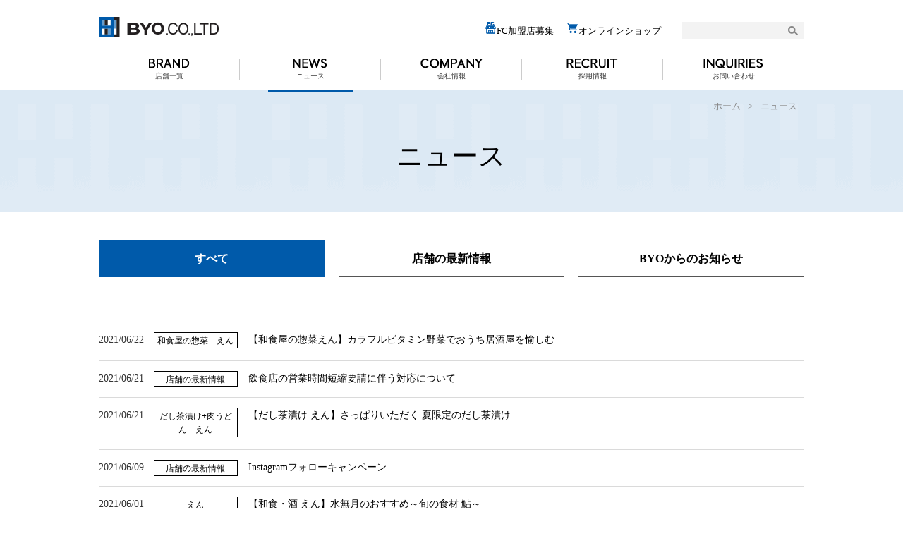

--- FILE ---
content_type: text/html; charset=utf-8
request_url: https://byo.co.jp/news/?pno_497=10
body_size: 107933
content:
<!DOCTYPE html>
<html lang="ja-JP">
<head id="Head"><meta http-equiv="Content-Type" content="text/html; charset=UTF-8" /><style id="StylePlaceholder" type="text/css"></style><link id="_Portals__default_" rel="stylesheet" type="text/css" href="/Portals/_default/default.css" /><link id="_Portals_0_Skins_BYO_" rel="stylesheet" type="text/css" href="/Portals/0/Skins/BYO/skin.css" /><link id="_Portals_0_Containers_BYO_" rel="stylesheet" type="text/css" href="/Portals/0/Containers/BYO/container.css" /><link id="_Portals_0_" rel="stylesheet" type="text/css" href="/Portals/0/portal.css" /><link id="_Portals__default_Containers_ZERO_" rel="stylesheet" type="text/css" href="/Portals/_default/Containers/ZERO/container.css" /><script src="/js/tools/jquery-1.11.2.min.js" type="text/javascript"></script><script src="/js/tools/jquery.cookie.js" type="text/javascript"></script><link rel="SHORTCUT ICON" href="/Portals/0/favicon.ico" /><title>
	BYO｜ニュース
</title><meta name="apple-mobile-web-app-title" content="BYO" /> 
<link rel="apple-touch-icon" href="/Portals/0/apple-touch-icon.png"/>
<!-- Google Analytics -->
<script>
(function(i,s,o,g,r,a,m){
 i['GoogleAnalyticsObject']=r;
 i[r]=i[r]||function(){(i[r].q=i[r].q||[]).push(arguments)},i[r].l=1*new Date();
 a=s.createElement(o),	m=s.getElementsByTagName(o)[0];
 a.async=1;
 a.src=g;
 m.parentNode.insertBefore(a,m)
})(window,document,'script','//www.google-analytics.com/analytics.js','ga');
ga('create', 'UA-30092725-1');
ga('send', 'pageview');
</script>
<!-- End Google Analytics -->
</head>
<body id="Body" class="_BYO _1Column pcMode pcView">
    <noscript><div class="lblNoScript"><span id="lblNoScript" class="NormalRed">本システムでは、JavaScriptを利用しています。JavaScriptを有効に設定してからご利用ください。</span></div></noscript>
    <p class="skip"><a href="#dnn_ContentPane"><span id="lblSkipContentPane">本文へスキップします。</span></a></p> 
    <form name="Form" method="post" action="/news/?pno_497=10" id="Form" enctype="multipart/form-data" style="height: 100%;">
<div>
<input type="hidden" name="__EVENTTARGET" id="__EVENTTARGET" value="" />
<input type="hidden" name="__EVENTARGUMENT" id="__EVENTARGUMENT" value="" />
<input type="hidden" name="__VIEWSTATE" id="__VIEWSTATE" value="/[base64]/lupfli5/[base64]/Y2F0b3I9OCZjbWlkPTUwNyIgdGFyZ2V0PSJfYmxhbmsiPuW6l+iIl+S4gOimpzwvYT48L2xpPg0KPC91bD4NCjwvbGk+DQo8bGkgY2xhc3M9IlRhYjE1OCI+PGEgaWQ9IlNFT01FTlVWMl9UYWIxNTgiICBocmVmPSIvdHN1a3VtaS8iID7jg4vjg5vjg7Pjga7po5/ljZMg44Gk44GP44G/[base64]/[base64]/[base64]/[base64]/Y2F0b3I9NTAmY21pZD01MDciIHRhcmdldD0iX2JsYW5rIj7lupfoiJfkuIDopqc8L2E+PC9saT4NCjwvdWw+DQo8L2xpPg0KPGxpIGNsYXNzPSJUYWIxMjc3Ij48YSBpZD0iU0VPTUVOVVYyX1RhYjEyNzciICBocmVmPSIvYnVidXRlbi8iID7lpKnjgbfjgonpo5/[base64]/lsYvjga7mg6Poj5zjgIDjgYjjgpM8L3NwYW4+PC9wPgo8cCBjbGFzcz0ibmV3c1RpdGxlIj48YSBocmVmPSIvc291emFpLWVuL25ld3MuaHRtbD9pdGVtaWQ9NDUxJmRpc3BtaWQ9ODc3Ij7jgJDlkozpo5/lsYvjga7mg6Poj5zjgYjjgpPjgJHjgqvjg6njg5Xjg6vjg5Pjgr/jg5/[base64]/[base64]/aXRlbWlkPTQ1MCZkaXNwbWlkPTg3NCI+44CQ44Gg44GX6Iy25rys44GRIOOBiOOCk+OAkeOBleOBo+OBseOCiuOBhOOBn+OBoOOBjyDlpI/[base64]/[base64]/jgb88L3NwYW4+PC9wPgo8cCBjbGFzcz0ibmV3c1RpdGxlIj48YSBocmVmPSIvdHN1a3VtaS9uZXdzLmh0bWw/aXRlbWlkPTQ0NCZkaXNwbWlkPTcyNCI+44CQ44OL44Ob44Oz44Gu6aOf5Y2T44Gk44GP44G/[base64]/mn5PogIXjga7nmbrnlJ/[base64]/[base64]/[base64]/[base64]/jgpM8L3NwYW4+PC9wPgo8cCBjbGFzcz0ibmV3c1RpdGxlIj48YSBocmVmPSIvb2Jvbi1kZS1nb2hhbi9uZXdzLmh0bWw/aXRlbWlkPTU0MSZkaXNwbWlkPTkwMCI+44GK44G844KTZGXjgZTjga/[base64]/jgpM8L3NwYW4+PC9wPgo8cCBjbGFzcz0ibmV3c1RpdGxlIj48YSBocmVmPSIvb2Jvbi1kZS1nb2hhbi9uZXdzLmh0bWw/aXRlbWlkPTUzOCZkaXNwbWlkPTkwMCI+44CQ44GK44G844KTZGXjgZTjga/[base64]/[base64]/[base64]/cG5vXzQ5OD0zIj4zPC9hPjwvbGk+DQo8bGk+PGEgaHJlZj0iL25ld3MvP3Bub180OTg9NCI+NDwvYT48L2xpPg0KPGxpPjxhIGhyZWY9Ii9uZXdzLz9wbm9fNDk4PTUiPjU8L2E+PC9saT4NCjxsaT48YSBocmVmPSIvbmV3cy8/cG5vXzQ5OD02Ij42PC9hPjwvbGk+DQo8bGk+PGEgaHJlZj0iL25ld3MvP3Bub180OTg9NyI+NzwvYT48L2xpPg0KPGxpPjxhIGhyZWY9Ii9uZXdzLz9wbm9fNDk4PTgiPjg8L2E+PC9saT4NCjxsaT48YSBocmVmPSIvbmV3cy8/[base64]/aXRlbWlkPTUzNyZkaXNwbWlkPTUwMCI+44CMTmV3c3dlZWvjgIBJbnRlcm5hdGlvbmFsICjlm73pmpvniYgp44CN44Gr5byK56S+5Luj6KGo44Gu44Kk44Oz44K/[base64]/[base64]/aXRlbWlkPTUwNiZkaXNwbWlkPTUwMCI+44CM44Kt44Oj44Oq44Ki44OR44O844Kv5bCx6IG344Ko44O844K444Kn44Oz44OI44CN44Gr44Kk44Oz44K/[base64]/li5/[base64]/XVRhYk1vZHVsZVtcZF0rPVtcZF1bJl0vLCAnPycpLnJlcGxhY2UoL1s/[base64]/[base64]/lsYvjga7mg6Poj5zjgIDjgYjjgpM8L3NwYW4+PC9wPgo8cCBjbGFzcz0ibmV3c1RpdGxlIj48YSBocmVmPSIvc291emFpLWVuL25ld3MuaHRtbD9pdGVtaWQ9NDUxJmRpc3BtaWQ9ODc3Ij7jgJDlkozpo5/lsYvjga7mg6Poj5zjgYjjgpPjgJHjgqvjg6njg5Xjg6vjg5Pjgr/jg5/[base64]/[base64]/aXRlbWlkPTQ1MCZkaXNwbWlkPTg3NCI+44CQ44Gg44GX6Iy25rys44GRIOOBiOOCk+OAkeOBleOBo+OBseOCiuOBhOOBn+OBoOOBjyDlpI/[base64]/[base64]/jgb88L3NwYW4+PC9wPgo8cCBjbGFzcz0ibmV3c1RpdGxlIj48YSBocmVmPSIvdHN1a3VtaS9uZXdzLmh0bWw/aXRlbWlkPTQ0NCZkaXNwbWlkPTcyNCI+44CQ44OL44Ob44Oz44Gu6aOf5Y2T44Gk44GP44G/[base64]/mn5PogIXjga7nmbrnlJ/[base64]/[base64]/[base64]/aXRlbWlkPTU0NiZkaXNwbWlkPTY5MiI+44CQ44GG44Gp44KT6Iy25oi/[base64]/aXRlbWlkPTU0MiZkaXNwbWlkPTg3NCI+44Gg44GX6Iy25rys44GRIOOBiOOCk8OX5pig55S744CMVE9LWU/jgr/jgq/jgrfjg7zjgI3jgr/[base64]/jga7jgbLjgYvjgorjgI/jgr/[base64]/[base64]/jgpM8L3NwYW4+PC9wPgo8cCBjbGFzcz0ibmV3c1RpdGxlIj48YSBocmVmPSIvb2Jvbi1kZS1nb2hhbi9uZXdzLmh0bWw/aXRlbWlkPTUzNSZkaXNwbWlkPTkwMCI+44GK44G844KTZGXjgZTjga/jgpPDl+aYoOeUu+OAjkNoYU/jgI/jgr/[base64]/cG5vXzQ5OD0yIj4yPC9hPjwvbGk+DQo8bGk+PGEgaHJlZj0iL25ld3MvP3Bub180OTg9MyI+MzwvYT48L2xpPg0KPGxpPjxhIGhyZWY9Ii9uZXdzLz9wbm9fNDk4PTQiPjQ8L2E+PC9saT4NCjxsaT48YSBocmVmPSIvbmV3cy8/cG5vXzQ5OD01Ij41PC9hPjwvbGk+DQo8bGk+PGEgaHJlZj0iL25ld3MvP3Bub180OTg9NiI+NjwvYT48L2xpPg0KPGxpPjxhIGhyZWY9Ii9uZXdzLz9wbm9fNDk4PTciPjc8L2E+PC9saT4NCjxsaT48YSBocmVmPSIvbmV3cy8/cG5vXzQ5OD04Ij44PC9hPjwvbGk+DQo8bGk+PGEgaHJlZj0iL25ld3MvP3Bub180OTg9OSI+OTwvYT48L2xpPg0KPGxpPjxhIGhyZWY9Ii9uZXdzLz9wbm9fNDk4PTEwIj4xMDwvYT48L2xpPg0KPGxpIGNsYXNzPSJOZXh0Ij48YSBocmVmPSIvbmV3cy8/[base64]/[base64]/[base64]/lsLHogbfjgqjjg7zjgrjjgqfjg7Pjg4jjgI3jgavjgqTjg7Pjgr/[base64]/[base64]/[base64]/jgYTlkIjjgo/[base64]/[base64]/[base64]/[base64]/[base64]/neitt+aWuemHnTwvYT48L2xpPg0KICAgIDxsaT48YSBocmVmPSIvc2l0ZW1hcC8iPuOCteOCpOODiOODnuODg+ODlzwvYT48L2xpPg0KPC91bD4NCmQCBA8WAh8BaGQCCA8WAh8AZWRk59VDlT1sLkh4UJDRxqbsrebvsSY=" />
</div>

<script type="text/javascript">
//<![CDATA[
var theForm = document.forms['Form'];
if (!theForm) {
    theForm = document.Form;
}
function __doPostBack(eventTarget, eventArgument) {
    if (!theForm.onsubmit || (theForm.onsubmit() != false)) {
        theForm.__EVENTTARGET.value = eventTarget;
        theForm.__EVENTARGUMENT.value = eventArgument;
        theForm.submit();
    }
}
//]]>
</script>


<script src="/WebResource.axd?d=HACbP2ms3mURq8yQahZ94NftDxGkrTrEso8YhCnpCghR5jOkYRpEVMaG-D1thcxQFKdga4NLhpsbdCG30&amp;t=638314226908353130" type="text/javascript"></script>


<script src="/js/dnncore.js" type="text/javascript"></script>
<script src="/js/infocms.js" type="text/javascript"></script><script type="text/javascript" src="/js/tools/jquery-ui-1.11.3.min.js"></script>
<script src="/js/MicrosoftAjax.ja.js" type="text/javascript"></script>
<script src="/ScriptResource.axd?d=c9xf5qidu0VyX331ceqXXZZ78urvSuRoTTtYVH4pe7tsHxu3VUIxe02cgNXxXX0_3KRyyqOnTjXP0uG44JGf4VAkk9AGQcjVb3Z9CZ8W4kdHEhspcuoNIzatJXev4WPVXVtOl9mIgjAdRH-3i0o5JcAhu2K5ZqYTz77p9Q2&amp;t=559a934d" type="text/javascript"></script>
<div>

	<input type="hidden" name="__VIEWSTATEGENERATOR" id="__VIEWSTATEGENERATOR" value="CA0B0334" />
</div>
        
        
<script>
jQuery.noConflict();
</script>
<script src="/Portals/0/js/placeholder/placeholder.js"></script>
<script src="/Portals/0/js/smoothScroll/smoothScroll.js"></script>
<script src="/Portals/0/js/toTop/toTop.js"></script>
<script src="/Portals/0/js/spTel/spTel.js"></script>
<script src="/Portals/0/js/matchHeight/jquery.matchHeight.js"></script>
<script src="/Portals/0/js/burgerMenu/burgerMenu.js"></script>
<link rel="stylesheet" type="text/css" href="/Portals/0/js/burgerMenu/burgerMenu.css">
<script src="/Portals/0/js/common.js"></script>
<div id="skin">
	<div id="blockskip"><a href="#main">本文へ</a>
</div>
	<header id="header">
		<div class="headTop">
			<div class="inner">
				<div class="left">
					<div class="logo"><a id="dnn_dnnLOGO_hypLogo" title="BYO" href="https://byo.co.jp/"><img id="dnn_dnnLOGO_imgLogo" src="/Portals/0/logo.png" alt="BYO" style="border-width:0px;" /></a></div>
				</div>
			</div>
		</div>
		<div class="headBottom">
			<div class="inner">
				<div class="right">
					<div class="headLink">
						<div id="dnn_HeadPane" class="HeadPane">
<div class="zeroTitle"><span id="dnn_ctr468_dnnTITLE_lblTitle" class="Head">hLink</span>


</div>
<section class="moduleSkin moduleZero">
	<div class="moduleButton"></div>
	<div id="dnn_ctr468_ContentPane"><!-- Start_Module_468 --><div id="dnn_ctr468_ModuleContent">
	
<ul class="hLink">

<!--
<li class="hTwi"><a href="https://twitter.com/byo_inc" target="_blank"><img src="/Portals/0/images/common/ico_twi.png" alt="twitter"></a></li>
-->

<li class="hTwi"><a href="https://byo.co.jp/news/detail.html?itemid=503&dispmid=500&TabModule489=0" target="_blank"><img src="/Portals/0/images/common/ico_fc.png" alt="FC加盟店募集">FC加盟店募集</a></li>
<li class="hTwi"><a href="http://gochiso-en.com/" target="_blank"><img src="/Portals/0/images/common/ico_sc.png" alt="日本の御馳走えんオンラインショップ">オンラインショップ</a></li>
<!--
<li class="hTwi"><a href="/school/"><img src="/Portals/0/images/common/ico_cooking.png" alt="料理教室＆イベント">料理教室</a></li>
<li class="hTwi"><a href="https://byo.co.jp/byokitchen/" target="_blank"><img src="/Portals/0/images/common/ico_deli.png" alt="BYOキッチン">デリバリー</a></li>
</ul>
-->


<!-- End_Module_468 -->
</div></div>
</section>

</div>
					</div>
					<div class="headSearch">
						<div id="dnn_SearchPane" class="SearchPane">
<div class="zeroTitle"><span id="dnn_ctr471_dnnTITLE_lblTitle" class="Head">検索フォーム</span>


</div>
<section class="moduleSkin moduleZero">
	<div class="moduleButton"></div>
	<div id="dnn_ctr471_ContentPane"><!-- Start_Module_471 --><div id="dnn_ctr471_ModuleContent">
	
<div class="SearchInput submitArea">
    <input name="dnn$ctr471$SearchInput$txtSearch" type="text" maxlength="200" id="dnn_ctr471_SearchInput_txtSearch" class="NormalTextBox txtSearch" title="入力欄" />
    <input type="submit" name="dnn$ctr471$SearchInput$cmdGo" value="検索" id="dnn_ctr471_SearchInput_cmdGo" class="submitBtn_S notice" />
</div><!-- End_Module_471 -->
</div></div>
</section>

</div>
					</div>
				</div>
				<nav id="gNav"><!-- SEOMenuStart --><div id="SEOMENUV2" class="tokenMenu">
<ul>
<li class="Tab36 parentItem"><a id="SEOMENUV2_Tab36"  class="parentLink" href="/" >ホーム</a><ul>
<li class="Tab73"><a id="SEOMENUV2_Tab73"  href="/brand/" >店舗一覧</a><ul>
<li class="Tab74"><a id="SEOMENUV2_Tab74"  href="/brand/result.html?cl=on" >店舗検索・一覧</a></li>
</ul>
</li>
<li class="Tab75 currentItem"><a id="SEOMENUV2_Tab75"  class="currentLink" href="/news/" >ニュース</a></li>
<li class="Tab77"><a id="SEOMENUV2_Tab77"  href="/company/" >会社情報</a><ul>
<li class="Tab78"><a id="SEOMENUV2_Tab78"  href="/company/message.html" >代表挨拶</a></li>
<li class="Tab79"><a id="SEOMENUV2_Tab79"  href="/company/overview.html" >会社概要</a></li>
<li class="Tab80"><a id="SEOMENUV2_Tab80"  href="/company/selection.html" >BYOの考える和食とは</a></li>
</ul>
</li>
<li class="Tab87"><a id="SEOMENUV2_Tab87"  href="https://byo-recruit.com" target="_blank">採用情報</a></li>
<li class="Tab88"><a id="SEOMENUV2_Tab88"  href="/inquiry/" >お問い合わせ</a><ul>
<li class="Tab89"><a id="SEOMENUV2_Tab89"  href="/inquiry/enquete.html" >お客様からのご意見・ご感想</a></li>
</ul>
</li>
<li class="Tab90"><a id="SEOMENUV2_Tab90"  href="/school/" >料理教室＆イベント</a></li>
<li class="Tab92"><a id="SEOMENUV2_Tab92"  href="/policy/" >個人情報保護方針</a></li>
<li class="Tab93"><a id="SEOMENUV2_Tab93"  href="/sitemap/" >サイトマップ</a></li>
<li class="Tab237"><a id="SEOMENUV2_Tab237"  href="/recipe/" >BYOレシピのご紹介</a></li>
<li class="Tab238"><a id="SEOMENUV2_Tab238"  href="/manual/officestation_usermanual.html" >オフィスステーションマニュアル</a></li>
</ul>
</li>
<li class="Tab137"><a id="SEOMENUV2_Tab137"  href="/en/" >和食・酒 えん</a><ul>
<li class="Tab138"><a id="SEOMENUV2_Tab138"  href="/en/about.html" >ブランド紹介</a></li>
<li class="Tab139"><a id="SEOMENUV2_Tab139"  href="/en/menu.html" >メニュー紹介</a></li>
<li class="Tab140"><a id="SEOMENUV2_Tab140"  href="/en/news.html" >ニュース</a></li>
<li class="Tab141"><a id="SEOMENUV2_Tab141"  href="/brand/result.html?cator=5&cmid=507" target="_blank">店舗一覧</a></li>
</ul>
</li>
<li class="Tab132"><a id="SEOMENUV2_Tab132"  href="/nana/" >おばんざい・炙り焼き・酒 菜な</a><ul>
<li class="Tab133"><a id="SEOMENUV2_Tab133"  href="/nana/about.html" >ブランド紹介</a></li>
<li class="Tab134"><a id="SEOMENUV2_Tab134"  href="/nana/menu.html" >メニュー紹介</a></li>
<li class="Tab135"><a id="SEOMENUV2_Tab135"  href="/nana/news.html" >ニュース</a></li>
<li class="Tab136"><a id="SEOMENUV2_Tab136"  href="/brand/result.html?cator=7&cmid=507" target="_blank">店舗一覧</a></li>
</ul>
</li>
<li class="Tab142"><a id="SEOMENUV2_Tab142"  href="/washoku-en/" >和食 えん</a><ul>
<li class="Tab143"><a id="SEOMENUV2_Tab143"  href="/washoku-en/about.html" >ブランド紹介</a></li>
<li class="Tab144"><a id="SEOMENUV2_Tab144"  href="/washoku-en/menu.html" >メニュー紹介</a></li>
<li class="Tab145"><a id="SEOMENUV2_Tab145"  href="/washoku-en/news.html" >ニュース</a></li>
<li class="Tab146"><a id="SEOMENUV2_Tab146"  href="/brand/result.html?cator=6&cmid=507" target="_blank">店舗一覧</a></li>
</ul>
</li>
<li class="Tab147"><a id="SEOMENUV2_Tab147"  href="/kakaya/" >おだしうどん かかや</a><ul>
<li class="Tab148"><a id="SEOMENUV2_Tab148"  href="/kakaya/about.html" >ブランド紹介</a></li>
<li class="Tab149"><a id="SEOMENUV2_Tab149"  href="/kakaya/menu.html" >メニュー紹介</a></li>
<li class="Tab151"><a id="SEOMENUV2_Tab151"  href="/kakaya/news.html" >ニュース</a></li>
<li class="Tab152"><a id="SEOMENUV2_Tab152"  href="/brand/result.html?cator=8&cmid=507" target="_blank">店舗一覧</a></li>
</ul>
</li>
<li class="Tab158"><a id="SEOMENUV2_Tab158"  href="/tsukumi/" >ニホンの食卓 つくみ</a><ul>
<li class="Tab159"><a id="SEOMENUV2_Tab159"  href="/tsukumi/about.html" >ブランド紹介</a></li>
<li class="Tab160"><a id="SEOMENUV2_Tab160"  href="/tsukumi/menu.html" >メニュー紹介</a></li>
<li class="Tab161"><a id="SEOMENUV2_Tab161"  href="/tsukumi/news.html" >ニュース</a></li>
<li class="Tab162"><a id="SEOMENUV2_Tab162"  href="/brand/result.html?cator=10&cmid=507" target="_blank">店舗一覧</a></li>
</ul>
</li>
<li class="Tab163"><a id="SEOMENUV2_Tab163"  href="/torikansuke/" >やきとり・かまめし・ワイン 鳥勘助</a><ul>
<li class="Tab164"><a id="SEOMENUV2_Tab164"  href="/torikansuke/about.html" >ブランド紹介</a></li>
<li class="Tab165"><a id="SEOMENUV2_Tab165"  href="/torikansuke/menu.html" >メニュー紹介</a></li>
<li class="Tab166"><a id="SEOMENUV2_Tab166"  href="/torikansuke/news.html" >ニュース</a></li>
<li class="Tab167"><a id="SEOMENUV2_Tab167"  href="/brand/result.html?cator=11&cmid=507" target="_blank">店舗一覧</a></li>
</ul>
</li>
<li class="Tab173"><a id="SEOMENUV2_Tab173"  href="/souzai-en/" >和食屋の惣菜 えん</a><ul>
<li class="Tab174"><a id="SEOMENUV2_Tab174"  href="/souzai-en/about.html" >ブランド紹介</a></li>
<li class="Tab175"><a id="SEOMENUV2_Tab175"  href="/souzai-en/menu.html" >メニュー紹介</a></li>
<li class="Tab183"><a id="SEOMENUV2_Tab183"  href="/souzai-en/news.html" >ニュース</a></li>
<li class="Tab177"><a id="SEOMENUV2_Tab177"  href="/brand/result.html?cator=14&cmid=507" target="_blank">店舗一覧</a></li>
</ul>
</li>
<li class="Tab178"><a id="SEOMENUV2_Tab178"  href="/dashichazuke-en/" >だし茶漬け えん</a><ul>
<li class="Tab179"><a id="SEOMENUV2_Tab179"  href="/dashichazuke-en/about.html" >ブランド紹介</a></li>
<li class="Tab180"><a id="SEOMENUV2_Tab180"  href="/dashichazuke-en/menu.html" >メニュー紹介</a></li>
<li class="Tab181"><a id="SEOMENUV2_Tab181"  href="/dashichazuke-en/news.html" >ニュース</a></li>
<li class="Tab182"><a id="SEOMENUV2_Tab182"  href="/brand/result.html?cator=15&cmid=507" target="_blank">店舗一覧</a></li>
</ul>
</li>
<li class="Tab184"><a id="SEOMENUV2_Tab184"  href="/obon-de-gohan/" >おぼんdeごはん</a><ul>
<li class="Tab185"><a id="SEOMENUV2_Tab185"  href="/obon-de-gohan/about.html" >ブランド紹介</a></li>
<li class="Tab186"><a id="SEOMENUV2_Tab186"  href="/obon-de-gohan/menu.html" >メニュー紹介</a></li>
<li class="Tab187"><a id="SEOMENUV2_Tab187"  href="/obon-de-gohan/news.html" >ニュース</a></li>
<li class="Tab188"><a id="SEOMENUV2_Tab188"  href="/brand/result.html?cator=16&cmid=507" target="_blank">店舗一覧</a></li>
</ul>
</li>
<li class="Tab189"><a id="SEOMENUV2_Tab189"  href="/marumo-kitchen/" >マルモキッチン</a><ul>
<li class="Tab190"><a id="SEOMENUV2_Tab190"  href="/marumo-kitchen/about.html" >ブランド紹介</a></li>
<li class="Tab191"><a id="SEOMENUV2_Tab191"  href="/marumo-kitchen/menu.html" >メニュー紹介</a></li>
<li class="Tab192"><a id="SEOMENUV2_Tab192"  href="/marumo-kitchen/news.html" >ニュース</a></li>
<li class="Tab193"><a id="SEOMENUV2_Tab193"  href="/brand/result.html?cator=18&cmid=507" target="_blank">店舗一覧</a></li>
</ul>
</li>
<li class="Tab217"><a id="SEOMENUV2_Tab217"  href="/kaisenmart/" >KAISEN MART</a><ul>
<li class="Tab220"><a id="SEOMENUV2_Tab220"  href="/kaisenmart/about.html" >ブランド紹介</a></li>
<li class="Tab221"><a id="SEOMENUV2_Tab221"  href="/kaisenmart/menu.html" >メニュー紹介</a></li>
<li class="Tab222"><a id="SEOMENUV2_Tab222"  href="/kaisenmart/news.html" >ニュース</a></li>
<li class="Tab223"><a id="SEOMENUV2_Tab223"  href="https://byo.co.jp/brand/result.html?cator=36&cmid=507" target="_blank">店舗一覧</a></li>
</ul>
</li>
<li class="Tab226"><a id="SEOMENUV2_Tab226"  href="/nikuudon-en/" >肉うどん・肉どうふ えん</a><ul>
<li class="Tab227"><a id="SEOMENUV2_Tab227"  href="/nikuudon-en/about.html" >ブランド紹介</a></li>
<li class="Tab229"><a id="SEOMENUV2_Tab229"  href="/nikuudon-en/menu.html" >メニュー紹介</a></li>
<li class="Tab230"><a id="SEOMENUV2_Tab230"  href="/nikuudon-en/news.html" >ニュース</a></li>
<li class="Tab228"><a id="SEOMENUV2_Tab228"  href="/brand/result.html?cator=38&cmid=507" target="_blank">店舗一覧</a></li>
</ul>
</li>
<li class="Tab232"><a id="SEOMENUV2_Tab232"  href="/kinza/" >KINZA Japanese Restaurant</a></li>
<li class="Tab233"><a id="SEOMENUV2_Tab233"  href="/byokitchen/" >BYOキッチンーテイクアウト＆デリバリーー</a></li>
<li class="Tab244"><a id="SEOMENUV2_Tab244"  href="/curryudon-en/" >チーズカレーお出汁うどんEN</a><ul>
<li class="Tab245"><a id="SEOMENUV2_Tab245"  href="/curryudon-en/about.html" >ブランド紹介</a></li>
<li class="Tab246"><a id="SEOMENUV2_Tab246"  href="/curryudon-en/menu.html" >メニュー紹介</a></li>
<li class="Tab247"><a id="SEOMENUV2_Tab247"  href="/curryudon-en/news.html" >ニュース</a></li>
<li class="Tab248"><a id="SEOMENUV2_Tab248"  href="https://byo.co.jp/brand/result.html?cator=44&cmid=507" target="_blank">店舗一覧</a></li>
</ul>
</li>
<li class="Tab255"><a id="SEOMENUV2_Tab255"  href="/magurokadan/" >鮪花壇</a><ul>
<li class="Tab256"><a id="SEOMENUV2_Tab256"  href="/magurokadan/about.html" >ブランド紹介</a></li>
<li class="Tab257"><a id="SEOMENUV2_Tab257"  href="/magurokadan/menu.html" >メニュー紹介</a></li>
<li class="Tab258"><a id="SEOMENUV2_Tab258"  href="/magurokadan/news.html" >ニュース</a></li>
<li class="Tab259"><a id="SEOMENUV2_Tab259"  href="https://byo.co.jp/brand/result.html?cator=46&cmid=507" target="_blank">店舗一覧</a></li>
</ul>
</li>
<li class="Tab1254"><a id="SEOMENUV2_Tab1254"  href="/tokinotoki/" >和食時々酒 ときのとき</a><ul>
<li class="Tab1255"><a id="SEOMENUV2_Tab1255"  href="/tokinotoki/about.html" >ブランド紹介</a></li>
<li class="Tab1256"><a id="SEOMENUV2_Tab1256"  href="/tokinotoki/menu.html" >メニュー紹介</a></li>
<li class="Tab1257"><a id="SEOMENUV2_Tab1257"  href="/tokinotoki/news.html" >ニュース</a></li>
<li class="Tab1260"><a id="SEOMENUV2_Tab1260"  href="https://byo.co.jp/brand/result.html?cator=48&cmid=507" target="_blank">店舗一覧</a></li>
</ul>
</li>
<li class="Tab1262"><a id="SEOMENUV2_Tab1262"  href="/tewazaya/" >東京ちゃんぽんと焼売　手わざ屋</a><ul>
<li class="Tab1263"><a id="SEOMENUV2_Tab1263"  href="/tewazaya/about.html" >ブランド紹介</a></li>
<li class="Tab1265"><a id="SEOMENUV2_Tab1265"  href="/tewazaya/menu.html" >メニュー紹介</a></li>
<li class="Tab1266"><a id="SEOMENUV2_Tab1266"  href="/tewazaya/news.html" >ニュース</a></li>
<li class="Tab1267"><a id="SEOMENUV2_Tab1267"  href="https://byo.co.jp/brand/result.html?cator=50&cmid=507" target="_blank">店舗一覧</a></li>
</ul>
</li>
<li class="Tab1271"><a id="SEOMENUV2_Tab1271"  href="/kamanousagi/" >銀しゃりとだし茶漬け 釜のうさぎ</a><ul>
<li class="Tab1272"><a id="SEOMENUV2_Tab1272"  href="/kamanousagi/about.html" >ブランド紹介</a></li>
<li class="Tab1273"><a id="SEOMENUV2_Tab1273"  href="/kamanousagi/menu.html" >メニュー紹介</a></li>
<li class="Tab1274"><a id="SEOMENUV2_Tab1274"  href="/kamanousagi/tabid1274.html" >ニュース</a></li>
<li class="Tab1275"><a id="SEOMENUV2_Tab1275"  href="/brand/result.html?cator=50&cmid=507" target="_blank">店舗一覧</a></li>
</ul>
</li>
<li class="Tab1277"><a id="SEOMENUV2_Tab1277"  href="/bubuten/" >天ぷら食堂 ぶぶ天</a><ul>
<li class="Tab1278"><a id="SEOMENUV2_Tab1278"  href="/bubuten/about.html" >ブランド紹介</a></li>
<li class="Tab1279"><a id="SEOMENUV2_Tab1279"  href="/bubuten/menu.html" >メニュー紹介</a></li>
<li class="Tab1280"><a id="SEOMENUV2_Tab1280"  href="/bubuten/news.html" >ニュース</a></li>
<li class="Tab1282"><a id="SEOMENUV2_Tab1282"  href="/brand/result.html?cator=52&cmid=507" target="_blank">店舗一覧</a></li>
</ul>
</li>
</ul>

</div><!-- SEOMenuEnd -->
</nav>
			</div>
		</div>
	</header>
	<div id="main">
		<div class="pagetitle">
			<div class="inner">
				<div class="breadcrumb">
					<span id="dnn_dnnBREADCRUMB_lblBreadCrumb"><a href="/" class="breadcrumbItem">ホーム</a><span>></span><span class="breadcrumbItem">ニュース</span></span>

				</div>
				<header id="dnn_PagetitlePane" class="PagetitlePane">
<div class="zeroTitle"><span id="dnn_ctr431_dnnTITLE_lblTitle" class="Head">H1</span>


</div>
<section class="moduleSkin moduleZero">
	<div class="moduleButton"></div>
	<div id="dnn_ctr431_ContentPane"><!-- Start_Module_431 --><div id="dnn_ctr431_ModuleContent">
	<h1>ニュース</h1><!-- End_Module_431 -->
</div></div>
</section>

</header>
			</div>
		</div>
		<div class="contentMiddle">
			<div class="inner">
				<main class="mainArea">
					<div id="dnn_ContentPane" class="ContentPane">
<div class="zeroTitle"><span id="dnn_ctr497_dnnTITLE_lblTitle" class="Head">すべて</span>


</div>
<section class="moduleSkin moduleZero">
	<div class="moduleButton"></div>
	<div id="dnn_ctr497_ContentPane"><!-- Start_Module_497 --><div id="dnn_ctr497_ModuleContent">
	<div id="dnn_ctr497_ViewAnnouncements_pnlAllArea" class="ViewAnnouncements">
		
    <div class="newsItem">
	<ul class="newsList">

    
            <li>
<p class="newsDate">2021/06/22</p>
<p class="newsCategory module_542"><span class="iv_3 id_27">和食屋の惣菜　えん</span></p>
<p class="newsTitle"><a href="/souzai-en/news.html?itemid=451&dispmid=877">【和食屋の惣菜えん】カラフルビタミン野菜でおうち居酒屋を愉しむ</a></p>
</li>
	    
            <li>
<p class="newsDate">2021/06/21</p>
<p class="newsCategory module_552"><span class="iv_2 id_32">ブランド</span><span class="iv_3 id_3">えん</span><span class="iv_3 id_20">和食　えん</span><span class="iv_3 id_21">菜な</span><span class="iv_3 id_22">かかや</span><span class="iv_3 id_24">つくみ</span><span class="iv_3 id_25">鳥勘助</span><span class="iv_3 id_35">KAISEN MART</span><span class="iv_3 id_27">和食屋の惣菜　えん</span><span class="iv_3 id_28">だし茶漬け+肉うどん　えん</span><span class="iv_3 id_29">おぼんdeごはん</span><span class="iv_3 id_31">マルモキッチン</span><span class="iv_3 id_37">肉うどん・肉どうふ えん</span></p>
<p class="newsTitle"><a href="/news/detail.html?itemid=473&dispmid=500">飲食店の営業時間短縮要請に伴う対応について</a></p>
</li>
	    
            <li>
<p class="newsDate">2021/06/21</p>
<p class="newsCategory module_544"><span class="iv_3 id_28">だし茶漬け+肉うどん　えん</span></p>
<p class="newsTitle"><a href="/dashichazuke-en/news.html?itemid=450&dispmid=874">【だし茶漬け えん】さっぱりいただく 夏限定のだし茶漬け</a></p>
</li>
	    
            <li>
<p class="newsDate">2021/06/09</p>
<p class="newsCategory module_552"><span class="iv_2 id_32">ブランド</span><span class="iv_3 id_3">えん</span><span class="iv_3 id_29">おぼんdeごはん</span><span class="iv_3 id_31">マルモキッチン</span></p>
<p class="newsTitle"><a href="/news/detail.html?itemid=447&dispmid=500">Instagramフォローキャンペーン</a></p>
</li>
	    
            <li>
<p class="newsDate">2021/06/01</p>
<p class="newsCategory module_526"><span class="iv_3 id_3">えん</span></p>
<p class="newsTitle"><a href="/en/news.html?itemid=443&dispmid=658">【和食・酒 えん】水無月のおすすめ～旬の食材 鮎～</a></p>
</li>
	    
            <li>
<p class="newsDate">2021/06/01</p>
<p class="newsCategory module_485"><span class="iv_2 id_2">BYO</span></p>
<p class="newsTitle"><a href="/news/detail.html?itemid=442&dispmid=500">代表取締役の異動 (社長交代)に関する お知らせ</a></p>
</li>
	    
            <li>
<p class="newsDate">2021/06/01</p>
<p class="newsCategory module_536"><span class="iv_3 id_24">つくみ</span></p>
<p class="newsTitle"><a href="/tsukumi/news.html?itemid=444&dispmid=724">【ニホンの食卓つくみ】6月　おすすめ御膳</a></p>
</li>
	    
            <li>
<p class="newsDate">2021/05/31</p>
<p class="newsCategory module_485"><span class="iv_2 id_2">BYO</span></p>
<p class="newsTitle"><a href="/news/detail.html?itemid=445&dispmid=500">店舗における新型コロナウイルス感染者の発生について</a></p>
</li>
	    
            <li>
<p class="newsDate">2021/05/31</p>
<p class="newsCategory module_526"><span class="iv_3 id_3">えん</span></p>
<p class="newsTitle"><a href="/en/news.html?itemid=440&dispmid=658">【えん】6月　旬素材を活かすおすすめ昼膳</a></p>
</li>
	    
            <li>
<p class="newsDate">2021/05/30</p>
<p class="newsCategory module_538"><span class="iv_3 id_25">鳥勘助</span></p>
<p class="newsTitle"><a href="/torikansuke/news.html?itemid=441&dispmid=740">【鳥勘助】夏季限定　ごまだれ冷やし中華</a></p>
</li>
	    
    
    </ul>
</div>
    <ul class="ulList_vertical ulPaging">
<li class="Prev"><a href="/news/?pno_497=9">前へ</a></li>
<li><a href="/news/?pno_497=6">6</a></li>
<li><a href="/news/?pno_497=7">7</a></li>
<li><a href="/news/?pno_497=8">8</a></li>
<li><a href="/news/?pno_497=9">9</a></li>
<li class="Current">10</li>
<li><a href="/news/?pno_497=11">11</a></li>
<li><a href="/news/?pno_497=12">12</a></li>
<li><a href="/news/?pno_497=13">13</a></li>
<li><a href="/news/?pno_497=14">14</a></li>
<li><a href="/news/?pno_497=15">15</a></li>
<li class="Next"><a href="/news/?pno_497=11">次へ</a></li>
</ul>

	</div>
<!-- End_Module_497 -->
</div></div>
</section>


<div class="zeroTitle"><span id="dnn_ctr498_dnnTITLE_lblTitle" class="Head">店舗の最新情報</span>


</div>
<section class="moduleSkin moduleZero">
	<div class="moduleButton"></div>
	<div id="dnn_ctr498_ContentPane"><!-- Start_Module_498 --><div id="dnn_ctr498_ModuleContent">
	<div id="dnn_ctr498_ViewAnnouncements_pnlAllArea" class="ViewAnnouncements">
		
    <div class="newsItem">
	<ul class="newsList">

    
            <li>
<p class="newsDate">2026/01/24</p>
<p class="newsCategory module_544"><span class="iv_3 id_28">だし茶漬け+肉うどん　えん</span></p>
<p class="newsTitle"><a href="/dashichazuke-en/news.html?itemid=548&dispmid=874">【閉店のお知らせ】　だし茶漬けえん エキマルシェ新大阪店</a><img src="/Portals/0/images/common/ico_new.png" alt="New" id="dnn_ctl498_newimage_1163" /></p>
</li>
	    
            <li>
<p class="newsDate">2026/01/05</p>
<p class="newsCategory module_546"><span class="iv_3 id_29">おぼんdeごはん</span></p>
<p class="newsTitle"><a href="/obon-de-gohan/news.html?itemid=547&dispmid=900">【閉店のお知らせ】　おぼんdeごはん三井アウトレットパーク木更津店</a></p>
</li>
	    
            <li>
<p class="newsDate">2025/12/04</p>
<p class="newsCategory module_532"><span class="iv_3 id_22">かかや</span></p>
<p class="newsTitle"><a href="/kakaya/news.html?itemid=546&dispmid=692">【うどん茶房 KAKAYA　東武池袋店 】
12月17日(水)グランドオープン！　</a></p>
</li>
	    
            <li>
<p class="newsDate">2025/11/26</p>
<p class="newsCategory module_544"><span class="iv_3 id_28">だし茶漬け+肉うどん　えん</span></p>
<p class="newsTitle"><a href="/dashichazuke-en/news.html?itemid=544&dispmid=874">【だし茶漬け＋肉うどん えん ヴァリエ草加店 】
12月10日(水)グランドオープン！　　</a></p>
</li>
	    
            <li>
<p class="newsDate">2025/10/30</p>
<p class="newsCategory module_544"><span class="iv_3 id_28">だし茶漬け+肉うどん　えん</span></p>
<p class="newsTitle"><a href="/dashichazuke-en/news.html?itemid=542&dispmid=874">だし茶漬け えん×映画「TOKYOタクシー」タイアップキャンペーン決定！</a></p>
</li>
	    
            <li>
<p class="newsDate">2025/10/27</p>
<p class="newsCategory module_546"><span class="iv_3 id_29">おぼんdeごはん</span></p>
<p class="newsTitle"><a href="/obon-de-gohan/news.html?itemid=541&dispmid=900">おぼんdeごはん×映画『港のひかり』タイアップキャンペーン決定！</a></p>
</li>
	    
            <li>
<p class="newsDate">2025/08/05</p>
<p class="newsCategory module_546"><span class="iv_3 id_29">おぼんdeごはん</span></p>
<p class="newsTitle"><a href="/obon-de-gohan/news.html?itemid=538&dispmid=900">【おぼんdeごはん　MARK IS 福岡ももち店 】
8月19日(火)グランドオープン！　　</a></p>
</li>
	    
            <li>
<p class="newsDate">2025/08/01</p>
<p class="newsCategory module_544"><span class="iv_3 id_28">だし茶漬け+肉うどん　えん</span></p>
<p class="newsTitle"><a href="/dashichazuke-en/news.html?itemid=539&dispmid=874">【だし茶漬け＋肉うどん えん KITTE丸の内店 】
8月13日(水)グランドオープン！　　</a></p>
</li>
	    
            <li>
<p class="newsDate">2025/07/14</p>
<p class="newsCategory module_544"><span class="iv_3 id_28">だし茶漬け+肉うどん　えん</span></p>
<p class="newsTitle"><a href="/dashichazuke-en/news.html?itemid=536&dispmid=874">「だし茶漬け えん×文豪ストレイドッグス」コラボキャンペーン決定！</a></p>
</li>
	    
            <li>
<p class="newsDate">2025/07/10</p>
<p class="newsCategory module_546"><span class="iv_3 id_29">おぼんdeごはん</span></p>
<p class="newsTitle"><a href="/obon-de-gohan/news.html?itemid=535&dispmid=900">おぼんdeごはん×映画『ChaO』タイアップキャンペーン決定！</a></p>
</li>
	    
    
    </ul>
</div>
    <ul class="ulList_vertical ulPaging">
<li class="Current">1</li>
<li><a href="/news/?pno_498=2">2</a></li>
<li><a href="/news/?pno_498=3">3</a></li>
<li><a href="/news/?pno_498=4">4</a></li>
<li><a href="/news/?pno_498=5">5</a></li>
<li><a href="/news/?pno_498=6">6</a></li>
<li><a href="/news/?pno_498=7">7</a></li>
<li><a href="/news/?pno_498=8">8</a></li>
<li><a href="/news/?pno_498=9">9</a></li>
<li><a href="/news/?pno_498=10">10</a></li>
<li class="Next"><a href="/news/?pno_498=2">次へ</a></li>
</ul>

	</div>
<!-- End_Module_498 -->
</div></div>
</section>


<div class="zeroTitle"><span id="dnn_ctr499_dnnTITLE_lblTitle" class="Head">BYOからのお知らせ</span>


</div>
<section class="moduleSkin moduleZero">
	<div class="moduleButton"></div>
	<div id="dnn_ctr499_ContentPane"><!-- Start_Module_499 --><div id="dnn_ctr499_ModuleContent">
	<div id="dnn_ctr499_ViewAnnouncements_pnlAllArea" class="ViewAnnouncements">
		
    <div class="newsItem">
	<ul class="newsList">

    
            <li>
<p class="newsDate">2025/07/15</p>
<p class="newsCategory module_485"><span class="iv_2 id_2">BYO</span></p>
<p class="newsTitle"><a href="/news/detail.html?itemid=537&dispmid=500">「Newsweek　International (国際版)」に弊社代表のインタビュー記事が掲載されました
</a></p>
</li>
	    
            <li>
<p class="newsDate">2025/06/11</p>
<p class="newsCategory module_485"><span class="iv_2 id_2">BYO</span></p>
<p class="newsTitle"><a href="/news/detail.html?itemid=533&dispmid=500">グローバルニュースサイト「Worldforio」に弊社代表のインタビュー記事が掲載されました</a></p>
</li>
	    
            <li>
<p class="newsDate">2024/10/31</p>
<p class="newsCategory module_485"><span class="iv_2 id_2">BYO</span></p>
<p class="newsTitle"><a href="/news/detail.html?itemid=518&dispmid=500">【閉店のお知らせ】日本の御馳走えん　新丸ビル店</a></p>
</li>
	    
            <li>
<p class="newsDate">2023/12/05</p>
<p class="newsCategory module_485"><span class="iv_2 id_2">BYO</span></p>
<p class="newsTitle"><a href="/news/detail.html?itemid=506&dispmid=500">「キャリアパーク就職エージェント」にインタビュー記事が掲載されました</a></p>
</li>
	    
            <li>
<p class="newsDate">2023/10/10</p>
<p class="newsCategory module_485"><span class="iv_2 id_2">BYO</span></p>
<p class="newsTitle"><a href="/news/detail.html?itemid=503&dispmid=500">【だし茶漬け＋肉うどん えん】 FC加盟募集開始
</a></p>
</li>
	    
    
    </ul>
</div>
    

	</div>
<!-- End_Module_499 -->
</div></div>
</section>


<div class="zeroTitle"><span id="dnn_ctr489_dnnTITLE_lblTitle" class="Head">NEWSタブ</span>


</div>
<section class="moduleSkin moduleZero">
	<div class="moduleButton"></div>
	<div id="dnn_ctr489_ContentPane"><!-- Start_Module_489 --><div id="dnn_ctr489_ModuleContent">
	<script type="text/javascript">
<!--
(function($){
    $(function(){
        $("[id$='ctr489_ViewTabs_pnlTabs']").tabs();
        $('#dnn_ContentPane').find('#dnn_ctr497_dnnTITLE_lblTitle').parent().remove();
        $('#dnn_ContentPane').children('#_497').remove();
        $('#dnn_ContentPane').children('#dnn_ctr497_DD').remove();
        $('#dnn_ContentPane').find('#dnn_ctr497_ContentPane').remove();
        $('#dnn_ContentPane').find('#dnn_ctr498_dnnTITLE_lblTitle').parent().remove();
        $('#dnn_ContentPane').children('#_498').remove();
        $('#dnn_ContentPane').children('#dnn_ctr498_DD').remove();
        $('#dnn_ContentPane').find('#dnn_ctr498_ContentPane').remove();
        $('#dnn_ContentPane').find('#dnn_ctr499_dnnTITLE_lblTitle').parent().remove();
        $('#dnn_ContentPane').children('#_499').remove();
        $('#dnn_ContentPane').children('#dnn_ctr499_DD').remove();
        $('#dnn_ContentPane').find('#dnn_ctr499_ContentPane').remove();

        // tab keep
        appendTabModuleLink();
        $('#dnn_ctr489_ViewTabs_pnlTabs').find('.ui-tabs-nav').on('click', function(){
            appendTabModuleLink();
        });

        function appendTabModuleLink(){
            var active = $('.ui-state-active');
            if (active.length > 0) {
                var index = Number(active.attr('aria-labelledby').replace('ui-id-', '')) - 1;
                $('.AnnouncementCategory,#dnn_ctr489_ViewTabs_pnlTabs .ViewAnnouncements,#dnn_ctr489_ViewTabs_pnlTabs .ulPaging, .IRCategory, .ViewIRs').find('a').each(function(){
                    var url = $(this).prop('href');
                    var path = url.replace(/([\?#].*)$/, '');
                    var hash = url.match(/([#].*)/) ? url.match(/([#].*)/)[0] : '';
                    var para = url.match(/([\?].*)$/) ? url.match(/([\?].*)$/)[0] : '';
                    para = para.replace(hash, '');
                    para = para.replace(/[&]TabModule[\d]+=[\d]/, '').replace(/[?]TabModule[\d]+=[\d][&]/, '?').replace(/[?]TabModule[\d]+=[\d]/, '');

                    if (path.indexOf(location.hostname) != -1){
                        var addPara = 'TabModule489=' + index;
                        para += ((para=='') ? '?' : '&') + addPara;

                        url = path + para + hash;
                        $(this).prop('href', url);
                    }
                });
            }

        }

    });
})(jQuery);
// -->
</script>

<div id="dnn_ctr489_ViewTabs_pnlTabs" class="ViewTabs">
		
    <ul class="ulList_vertical">
<li><a href="#TabModule489_497">すべて</a></li>
<li><a href="#TabModule489_498">店舗の最新情報</a></li>
<li><a href="#TabModule489_499">BYOからのお知らせ</a></li>
</ul>

    <div id="TabModule489_497">
<div id="dnn_ctr489_ViewTabs_ctr497_ContentPane" class="Admin_NoTitle containerContents"><!-- Start_Module_497 --><div id="dnn_ctr489_ViewTabs_ctr497_ModuleContent">
			<div id="dnn_ctr489_ViewTabs_ctr497_ViewAnnouncements_pnlAllArea" class="ViewAnnouncements">
				
    <div class="newsItem">
	<ul class="newsList">

    
            <li>
<p class="newsDate">2021/06/22</p>
<p class="newsCategory module_542"><span class="iv_3 id_27">和食屋の惣菜　えん</span></p>
<p class="newsTitle"><a href="/souzai-en/news.html?itemid=451&dispmid=877">【和食屋の惣菜えん】カラフルビタミン野菜でおうち居酒屋を愉しむ</a></p>
</li>
	    
            <li>
<p class="newsDate">2021/06/21</p>
<p class="newsCategory module_552"><span class="iv_2 id_32">ブランド</span><span class="iv_3 id_3">えん</span><span class="iv_3 id_20">和食　えん</span><span class="iv_3 id_21">菜な</span><span class="iv_3 id_22">かかや</span><span class="iv_3 id_24">つくみ</span><span class="iv_3 id_25">鳥勘助</span><span class="iv_3 id_35">KAISEN MART</span><span class="iv_3 id_27">和食屋の惣菜　えん</span><span class="iv_3 id_28">だし茶漬け+肉うどん　えん</span><span class="iv_3 id_29">おぼんdeごはん</span><span class="iv_3 id_31">マルモキッチン</span><span class="iv_3 id_37">肉うどん・肉どうふ えん</span></p>
<p class="newsTitle"><a href="/news/detail.html?itemid=473&dispmid=500">飲食店の営業時間短縮要請に伴う対応について</a></p>
</li>
	    
            <li>
<p class="newsDate">2021/06/21</p>
<p class="newsCategory module_544"><span class="iv_3 id_28">だし茶漬け+肉うどん　えん</span></p>
<p class="newsTitle"><a href="/dashichazuke-en/news.html?itemid=450&dispmid=874">【だし茶漬け えん】さっぱりいただく 夏限定のだし茶漬け</a></p>
</li>
	    
            <li>
<p class="newsDate">2021/06/09</p>
<p class="newsCategory module_552"><span class="iv_2 id_32">ブランド</span><span class="iv_3 id_3">えん</span><span class="iv_3 id_29">おぼんdeごはん</span><span class="iv_3 id_31">マルモキッチン</span></p>
<p class="newsTitle"><a href="/news/detail.html?itemid=447&dispmid=500">Instagramフォローキャンペーン</a></p>
</li>
	    
            <li>
<p class="newsDate">2021/06/01</p>
<p class="newsCategory module_526"><span class="iv_3 id_3">えん</span></p>
<p class="newsTitle"><a href="/en/news.html?itemid=443&dispmid=658">【和食・酒 えん】水無月のおすすめ～旬の食材 鮎～</a></p>
</li>
	    
            <li>
<p class="newsDate">2021/06/01</p>
<p class="newsCategory module_485"><span class="iv_2 id_2">BYO</span></p>
<p class="newsTitle"><a href="/news/detail.html?itemid=442&dispmid=500">代表取締役の異動 (社長交代)に関する お知らせ</a></p>
</li>
	    
            <li>
<p class="newsDate">2021/06/01</p>
<p class="newsCategory module_536"><span class="iv_3 id_24">つくみ</span></p>
<p class="newsTitle"><a href="/tsukumi/news.html?itemid=444&dispmid=724">【ニホンの食卓つくみ】6月　おすすめ御膳</a></p>
</li>
	    
            <li>
<p class="newsDate">2021/05/31</p>
<p class="newsCategory module_485"><span class="iv_2 id_2">BYO</span></p>
<p class="newsTitle"><a href="/news/detail.html?itemid=445&dispmid=500">店舗における新型コロナウイルス感染者の発生について</a></p>
</li>
	    
            <li>
<p class="newsDate">2021/05/31</p>
<p class="newsCategory module_526"><span class="iv_3 id_3">えん</span></p>
<p class="newsTitle"><a href="/en/news.html?itemid=440&dispmid=658">【えん】6月　旬素材を活かすおすすめ昼膳</a></p>
</li>
	    
            <li>
<p class="newsDate">2021/05/30</p>
<p class="newsCategory module_538"><span class="iv_3 id_25">鳥勘助</span></p>
<p class="newsTitle"><a href="/torikansuke/news.html?itemid=441&dispmid=740">【鳥勘助】夏季限定　ごまだれ冷やし中華</a></p>
</li>
	    
    
    </ul>
</div>
    <ul class="ulList_vertical ulPaging">
<li class="Prev"><a href="/news/?pno_497=9">前へ</a></li>
<li><a href="/news/?pno_497=6">6</a></li>
<li><a href="/news/?pno_497=7">7</a></li>
<li><a href="/news/?pno_497=8">8</a></li>
<li><a href="/news/?pno_497=9">9</a></li>
<li class="Current">10</li>
<li><a href="/news/?pno_497=11">11</a></li>
<li><a href="/news/?pno_497=12">12</a></li>
<li><a href="/news/?pno_497=13">13</a></li>
<li><a href="/news/?pno_497=14">14</a></li>
<li><a href="/news/?pno_497=15">15</a></li>
<li class="Next"><a href="/news/?pno_497=11">次へ</a></li>
</ul>

			</div>
<!-- End_Module_497 -->
		</div></div>


</div><div id="TabModule489_498">
<div id="dnn_ctr489_ViewTabs_ctr498_ContentPane" class="Admin_NoTitle containerContents"><!-- Start_Module_498 --><div id="dnn_ctr489_ViewTabs_ctr498_ModuleContent">
			<div id="dnn_ctr489_ViewTabs_ctr498_ViewAnnouncements_pnlAllArea" class="ViewAnnouncements">
				
    <div class="newsItem">
	<ul class="newsList">

    
            <li>
<p class="newsDate">2026/01/24</p>
<p class="newsCategory module_544"><span class="iv_3 id_28">だし茶漬け+肉うどん　えん</span></p>
<p class="newsTitle"><a href="/dashichazuke-en/news.html?itemid=548&dispmid=874">【閉店のお知らせ】　だし茶漬けえん エキマルシェ新大阪店</a><img src="/Portals/0/images/common/ico_new.png" alt="New" id="dnn_ctl498_newimage_1163" /></p>
</li>
	    
            <li>
<p class="newsDate">2026/01/05</p>
<p class="newsCategory module_546"><span class="iv_3 id_29">おぼんdeごはん</span></p>
<p class="newsTitle"><a href="/obon-de-gohan/news.html?itemid=547&dispmid=900">【閉店のお知らせ】　おぼんdeごはん三井アウトレットパーク木更津店</a></p>
</li>
	    
            <li>
<p class="newsDate">2025/12/04</p>
<p class="newsCategory module_532"><span class="iv_3 id_22">かかや</span></p>
<p class="newsTitle"><a href="/kakaya/news.html?itemid=546&dispmid=692">【うどん茶房 KAKAYA　東武池袋店 】
12月17日(水)グランドオープン！　</a></p>
</li>
	    
            <li>
<p class="newsDate">2025/11/26</p>
<p class="newsCategory module_544"><span class="iv_3 id_28">だし茶漬け+肉うどん　えん</span></p>
<p class="newsTitle"><a href="/dashichazuke-en/news.html?itemid=544&dispmid=874">【だし茶漬け＋肉うどん えん ヴァリエ草加店 】
12月10日(水)グランドオープン！　　</a></p>
</li>
	    
            <li>
<p class="newsDate">2025/10/30</p>
<p class="newsCategory module_544"><span class="iv_3 id_28">だし茶漬け+肉うどん　えん</span></p>
<p class="newsTitle"><a href="/dashichazuke-en/news.html?itemid=542&dispmid=874">だし茶漬け えん×映画「TOKYOタクシー」タイアップキャンペーン決定！</a></p>
</li>
	    
            <li>
<p class="newsDate">2025/10/27</p>
<p class="newsCategory module_546"><span class="iv_3 id_29">おぼんdeごはん</span></p>
<p class="newsTitle"><a href="/obon-de-gohan/news.html?itemid=541&dispmid=900">おぼんdeごはん×映画『港のひかり』タイアップキャンペーン決定！</a></p>
</li>
	    
            <li>
<p class="newsDate">2025/08/05</p>
<p class="newsCategory module_546"><span class="iv_3 id_29">おぼんdeごはん</span></p>
<p class="newsTitle"><a href="/obon-de-gohan/news.html?itemid=538&dispmid=900">【おぼんdeごはん　MARK IS 福岡ももち店 】
8月19日(火)グランドオープン！　　</a></p>
</li>
	    
            <li>
<p class="newsDate">2025/08/01</p>
<p class="newsCategory module_544"><span class="iv_3 id_28">だし茶漬け+肉うどん　えん</span></p>
<p class="newsTitle"><a href="/dashichazuke-en/news.html?itemid=539&dispmid=874">【だし茶漬け＋肉うどん えん KITTE丸の内店 】
8月13日(水)グランドオープン！　　</a></p>
</li>
	    
            <li>
<p class="newsDate">2025/07/14</p>
<p class="newsCategory module_544"><span class="iv_3 id_28">だし茶漬け+肉うどん　えん</span></p>
<p class="newsTitle"><a href="/dashichazuke-en/news.html?itemid=536&dispmid=874">「だし茶漬け えん×文豪ストレイドッグス」コラボキャンペーン決定！</a></p>
</li>
	    
            <li>
<p class="newsDate">2025/07/10</p>
<p class="newsCategory module_546"><span class="iv_3 id_29">おぼんdeごはん</span></p>
<p class="newsTitle"><a href="/obon-de-gohan/news.html?itemid=535&dispmid=900">おぼんdeごはん×映画『ChaO』タイアップキャンペーン決定！</a></p>
</li>
	    
    
    </ul>
</div>
    <ul class="ulList_vertical ulPaging">
<li class="Current">1</li>
<li><a href="/news/?pno_498=2">2</a></li>
<li><a href="/news/?pno_498=3">3</a></li>
<li><a href="/news/?pno_498=4">4</a></li>
<li><a href="/news/?pno_498=5">5</a></li>
<li><a href="/news/?pno_498=6">6</a></li>
<li><a href="/news/?pno_498=7">7</a></li>
<li><a href="/news/?pno_498=8">8</a></li>
<li><a href="/news/?pno_498=9">9</a></li>
<li><a href="/news/?pno_498=10">10</a></li>
<li class="Next"><a href="/news/?pno_498=2">次へ</a></li>
</ul>

			</div>
<!-- End_Module_498 -->
		</div></div>


</div><div id="TabModule489_499">
<div id="dnn_ctr489_ViewTabs_ctr499_ContentPane" class="Admin_NoTitle containerContents"><!-- Start_Module_499 --><div id="dnn_ctr489_ViewTabs_ctr499_ModuleContent">
			<div id="dnn_ctr489_ViewTabs_ctr499_ViewAnnouncements_pnlAllArea" class="ViewAnnouncements">
				
    <div class="newsItem">
	<ul class="newsList">

    
            <li>
<p class="newsDate">2025/07/15</p>
<p class="newsCategory module_485"><span class="iv_2 id_2">BYO</span></p>
<p class="newsTitle"><a href="/news/detail.html?itemid=537&dispmid=500">「Newsweek　International (国際版)」に弊社代表のインタビュー記事が掲載されました
</a></p>
</li>
	    
            <li>
<p class="newsDate">2025/06/11</p>
<p class="newsCategory module_485"><span class="iv_2 id_2">BYO</span></p>
<p class="newsTitle"><a href="/news/detail.html?itemid=533&dispmid=500">グローバルニュースサイト「Worldforio」に弊社代表のインタビュー記事が掲載されました</a></p>
</li>
	    
            <li>
<p class="newsDate">2024/10/31</p>
<p class="newsCategory module_485"><span class="iv_2 id_2">BYO</span></p>
<p class="newsTitle"><a href="/news/detail.html?itemid=518&dispmid=500">【閉店のお知らせ】日本の御馳走えん　新丸ビル店</a></p>
</li>
	    
            <li>
<p class="newsDate">2023/12/05</p>
<p class="newsCategory module_485"><span class="iv_2 id_2">BYO</span></p>
<p class="newsTitle"><a href="/news/detail.html?itemid=506&dispmid=500">「キャリアパーク就職エージェント」にインタビュー記事が掲載されました</a></p>
</li>
	    
            <li>
<p class="newsDate">2023/10/10</p>
<p class="newsCategory module_485"><span class="iv_2 id_2">BYO</span></p>
<p class="newsTitle"><a href="/news/detail.html?itemid=503&dispmid=500">【だし茶漬け＋肉うどん えん】 FC加盟募集開始
</a></p>
</li>
	    
    
    </ul>
</div>
    

			</div>
<!-- End_Module_499 -->
		</div></div>


</div>

	</div><!-- End_Module_489 -->
</div><script>
(function($){
    $(function(){
        var handleHistoryApi = {
            init: function(){
                var that = this;
                 $('#dnn_ctr489_ViewTabs_pnlTabs').find('.ui-tabs-nav').on('click', function(){
                    that.rewrite();
                });
            },
            rewrite: function(){
                var active = $('.ui-state-active');
                if (active.length > 0) {
                    var index = Number(active.attr('aria-labelledby').replace('ui-id-', '')) - 1,
                        url = document.location.href,
                        path = url.replace(/([\?#].*)$/, ''),
                        hash = url.match(/([#].*)/) ? url.match(/([#].*)/)[0] : '',
                        para = url.match(/([\?].*)$/) ? url.match(/([\?].*)$/)[0] : '',
                        para = para.replace(hash, ''),
                        para = para.replace(/[&]TabModule[\d]+=[\d]/, '').replace(/[?]TabModule[\d]+=[\d][&]/, '?').replace(/[?]TabModule[\d]+=[\d]/, '');
                    if (path.indexOf(location.hostname) != -1){
                        var addPara = 'TabModule489=' + index;
                        para += ((para=='') ? '?' : '&') + addPara;
                        history.replaceState('','',para + hash);
                    }
                }
            }
        }
        handleHistoryApi.init();
    });
})(jQuery);
</script></div>
</section>

</div>
				</main>
			</div>
		</div>
	</div>
	<footer id="footer">
		<div class="footTop">
			<div class="inner">
				<div id="dnn_FootTopPane" class="FootTopPane">
<div class="zeroTitle"><span id="dnn_ctr473_dnnTITLE_lblTitle" class="Head">fNav</span>


</div>
<section class="moduleSkin moduleZero">
	<div class="moduleButton"></div>
	<div id="dnn_ctr473_ContentPane"><!-- Start_Module_473 --><div id="dnn_ctr473_ModuleContent">
	<!-- SEOMenuStart --><div id="dnn_ctr473_SEOMenuV2" class="fNav">
<ul>
<li class="Tab73"><a id="dnn_ctr473_SEOMenuV2_Tab73"  href="/brand/" >店舗一覧</a><ul>
<li class="Tab74"><a id="dnn_ctr473_SEOMenuV2_Tab74"  href="/brand/result.html?cl=on" >店舗検索・一覧</a></li>
</ul>
</li>
<li class="Tab75 currentItem"><a id="dnn_ctr473_SEOMenuV2_Tab75"  class="currentLink" href="/news/" >ニュース</a></li>
<li class="Tab77"><a id="dnn_ctr473_SEOMenuV2_Tab77"  href="/company/" >会社情報</a><ul>
<li class="Tab78"><a id="dnn_ctr473_SEOMenuV2_Tab78"  href="/company/message.html" >代表挨拶</a></li>
<li class="Tab79"><a id="dnn_ctr473_SEOMenuV2_Tab79"  href="/company/overview.html" >会社概要</a></li>
<li class="Tab80"><a id="dnn_ctr473_SEOMenuV2_Tab80"  href="/company/selection.html" >BYOの考える和食とは</a></li>
</ul>
</li>
<li class="Tab87"><a id="dnn_ctr473_SEOMenuV2_Tab87"  href="https://byo-recruit.com" target="_blank">採用情報</a></li>
<li class="Tab88"><a id="dnn_ctr473_SEOMenuV2_Tab88"  href="/inquiry/" >お問い合わせ</a><ul>
<li class="Tab89"><a id="dnn_ctr473_SEOMenuV2_Tab89"  href="/inquiry/enquete.html" >お客様からのご意見・ご感想</a></li>
</ul>
</li>
<li class="Tab90"><a id="dnn_ctr473_SEOMenuV2_Tab90"  href="/school/" >料理教室＆イベント</a></li>
<li class="Tab92"><a id="dnn_ctr473_SEOMenuV2_Tab92"  href="/policy/" >個人情報保護方針</a></li>
<li class="Tab93"><a id="dnn_ctr473_SEOMenuV2_Tab93"  href="/sitemap/" >サイトマップ</a></li>
<li class="Tab237"><a id="dnn_ctr473_SEOMenuV2_Tab237"  href="/recipe/" >BYOレシピのご紹介</a></li>
<li class="Tab238"><a id="dnn_ctr473_SEOMenuV2_Tab238"  href="/manual/officestation_usermanual.html" >オフィスステーションマニュアル</a></li>
</ul>

</div><!-- SEOMenuEnd -->
<!-- End_Module_473 -->
</div></div>
</section>

</div>
			</div>
			<p class="pagetop"><a href="#Body">ページトップへ</a>
</p>
		</div>
		<div class="footMiddle">
			<div class="inner">
				<div id="dnn_FootPane" class="FootPane">
<div class="zeroTitle"><span id="dnn_ctr469_dnnTITLE_lblTitle" class="Head">【全】fNavブランド</span>


</div>
<section class="moduleSkin moduleZero">
	<div class="moduleButton"></div>
	<div id="dnn_ctr469_ContentPane"><!-- Start_Module_469 --><div id="dnn_ctr469_ModuleContent">
	
<div class="fNavBrand">
<p class="fBrandTitle">店舗一覧</p>
<ul class="layoutItem col4">
    <li><a href="/en/">和食・酒 えん</a></li>
    <li><a href="/washoku-en/">和食 えん</a></li>
    <li><a href="/nana/">おばんざい・炙り焼き・酒 菜な</a></li>
    <li><a href="/kakaya/">おだしうどん かかや</a></li>
    <li><a href="/tsukumi/">ニホンの食卓 つくみ</a></li>
    <li><a href="/torikansuke/">やきとり・かまめし・ワイン 鳥勘助</a></li>
<!--
    <li><a href="/sawadeesmile/">アジアンバル サワディスマイル</a></li>
-->
    <li><a href="/kaisenmart/">KAISEN MART</a></li>
    <li><a href="/kinza/">KINZA</a></li>
    <li><a href="/souzai-en/">和食屋の惣菜 えん</a></li>
    <li><a href="/dashichazuke-en/">だし茶漬け+肉うどん えん</a></li>
    <li><a href="/obon-de-gohan/">おぼんdeごはん</a></li>
    <li><a href="http://gochiso-en.com" target="_blank">日本の御馳走 えん</a></li>
    <li><a href="/marumo-kitchen/">マルモキッチン</a></li>
    <li><a href="/nikuudon-en/">肉どうふ・肉うどん えん</a></li>
<!--
    <li><a href="/curryudon-en/">チーズカレーお出汁うどん EN</a></li>
    <li><a href="/tewazaya/">東京ちゃんぽんと焼売 手わざ屋</a></li>
-->
    <li><a href="/magurokadan/">ばらちらしと京ばんざい 鮪花壇</a></li>
    <li><a href="/tokinotoki/">和食時々酒 ときのとき</a></li>

    <li><a href="/bubuten/">天ぷら食堂 ぶぶ天</a></li>
    <li><a href="/kamanousagi/">銀しゃりとだし茶漬け 釜のうさぎ</a></li>
 　    	</ul>
    <p class="brandSearch pcArea"><a href="/brand/result.html?cl=on">店舗検索</a></p>
    </div>



<!-- End_Module_469 -->
</div></div>
</section>

</div>
			</div>
		</div>
		<div class="footBottom">
			<div class="inner">
				<div id="dnn_FootBottomPane" class="FootBottomPane">
<div class="zeroTitle"><span id="dnn_ctr474_dnnTITLE_lblTitle" class="Head">【全:byo】fLink</span>


</div>
<section class="moduleSkin moduleZero">
	<div class="moduleButton"></div>
	<div id="dnn_ctr474_ContentPane"><!-- Start_Module_474 --><div id="dnn_ctr474_ModuleContent">
	
<ul class="fLink">
    <li><a href="/policy/">個人情報保護方針</a></li>
    <li><a href="/sitemap/">サイトマップ</a></li>
</ul>



<!-- End_Module_474 -->
</div></div>
</section>

</div>
				<p class="copyright"><span id="dnn_dnnCOPYRIGHT_lblCopyright" class="txtCopyright">Copyright（ｃ）BYO Co., Ltd. All rights reserved</span>
</p>
			</div>
		</div>
	</footer>
</div>

        <input name="ScrollTop" type="hidden" id="ScrollTop" />
        <input name="__dnnVariable" type="hidden" id="__dnnVariable" />
    </form>
<!-- 345646102B6E121D6EA7DB5DFE92AF20D69A0EBD9AC49BE4AF273AC623D53C89 -->
</body>
</html>


--- FILE ---
content_type: text/css
request_url: https://byo.co.jp/Portals/0/Skins/BYO/skin.css
body_size: 2186
content:
@charset "utf-8";

@import "/Portals/0/css/base.css";
@import "/Portals/0/css/contents.css";

/* ===========================================================
 html
=========================================================== */

/* size settings */
html,
body{min-width:1040px;}

/* font settings */
html,
body{color:#000;font-size:14px;line-height:1.6;}
body{font-family:"游ゴシック", "YuGothic","Meiryo","Verdana","ヒラギノ角ゴ Pro W3","Hiragino Kaku Gothic Pro","Osaka","ＭＳ Ｐゴシック","sans-serif";font-weight:500;}

/* pc/sp settings */
.pcArea{display:block;}
.spArea{display:none;}

/* ===========================================================
 skin
=========================================================== */
/*#skin{overflow:hidden;}*/
#blockskip{display:none;}
.inner{max-width:calc(1000px + 8%);margin:0 auto;padding:0 4%;}
.DNNEmptyPane{margin:0 !important;padding:0 !important;}

/* ===========================================================
 headBody
=========================================================== */
header{margin:0;padding:0;}
#header{padding:24px 0 0 0;}
.headTop .inner:after{content:"";display:block;clear:both;}
.headTop .left{float:left;}
.headTop .right{display:flex;float:right;margin-top:10px;flex-wrap:nowrap;}
.headTop .right:after{content:"";display:block;clear:both;}

.headBottom .right{display:flex;float:right;max-width:800px;margin-top:10px;margin-top:-52px;flex-wrap:nowrap;}
.headBottom .right:after{content:"";display:block;clear:both;}

/* fix */
#header{position:fixed;z-index:90;background-color:#fff;width: 100%;}
#header.headFix{border-bottom:#f0f0f0 solid 1px;}
.adminMode #header{position:relative;}
/* logo */
.logo{margin:0;padding:0;}
.logo a{display:block;}
.logo a img{vertical-align:bottom;}


/* searchWrap */
.headSearch{padding:0 0 0 30px;}
.headSearch .SearchInput.submitArea{overflow:hidden;position:relative;width:173px;height:25px;padding:0;background-color:#f3f3f3;}
.headSearch .SearchInput.submitArea input.txtSearch,
.headSearch .SearchInput.submitArea input.txtSearch:focus{width:calc(100% - 30px);padding:2px 6px;border:none;outline:none;background-color:transparent;}
.headSearch .SearchInput.submitArea input.submitBtn_S{overflow:hidden;width:20px;border:none;background:url(/Portals/0/images/common/ico_magnify.png) 0 center no-repeat;text-indent:150%;}

/* hLink */
#header .right .hLink{list-style:none;padding:0;}
#header .right .hLink li{display:inline-block;margin:0 0 0 1em;padding:0;vertical-align:middle;}
#header .right .hLink li a{display:block;position:relative;padding-left:16px;color:#000;font-size:92%;text-decoration:none;}
#header .right .hLink li.hOnline{background:url(/Portals/0/images/common/ico_online.png) 0 0 no-repeat;}
#header .right .hLink li.hCooking{background:url(/Portals/0/images/common/ico_cooking.png) 0 0 no-repeat;}
#header .right .hLink li.hTwi a{padding-left:0px;}

/**/
.pagetitle{overflow:hidden;background:url(/Portals/0/images/common/bg_h1.png) 0 0 repeat-x #e0ebf5;}
/* ===========================================================
 gNav
=========================================================== */
.headBottom{padding:30px 0 0 0;}
#gNav{margin:0 auto;padding:0;}
#gNav:after{content:"";display:block;clear:both;}

.tokenMenu ul{margin:0;padding:0;}
.tokenMenu ul:after,
.tokenMenu ul ul:after{content:"";display:block;clear:both;}
.tokenMenu li{display:none;list-style-type:none;margin:0;padding:0;}
.tokenMenu ul ul li a{display:block;width:100%;color:#333;text-align:center;}
.tokenMenu ul ul li a:hover{text-decoration:none;}
/* 1 */
.tokenMenu ul li.Tab36{display:block;}
.tokenMenu ul li.Tab36 > a{display:none;}

/* 2 */
.tokenMenu > ul > li > ul{display:table;width:100%;table-layout:fixed;}
.tokenMenu ul li.Tab73,
.tokenMenu ul li.Tab75,
.tokenMenu ul li.Tab77,
.tokenMenu ul li.Tab81,
.tokenMenu ul li.Tab87,
.tokenMenu ul li.Tab88{display:table-cell;width:100%;height:45px;}
.tokenMenu > ul > li > ul,
.tokenMenu > ul > li > ul > li{position:relative;}
.tokenMenu > ul > li > ul:before,
.tokenMenu > ul > li > ul > li:before{content:"";display:block;position:absolute;top:0;left:0;width:1px;height:30px;background-color:#ccc;}
.tokenMenu > ul > li > ul > li:before{right:0;left:auto;}
.tokenMenu > ul > li > ul > li > a{color:#333;font-size:71%;line-height:1.5;}
.tokenMenu > ul > li > ul > li > a.parentLink:after,
.tokenMenu > ul > li > ul > li > a.currentLink:after,
.tokenMenu > ul > li > ul > li:hover > a:after{content:"";display:block;position:absolute;top:45px;left:50%;z-index:120;transform:translateX(-50%);width:60%;height:3px;background-color:#005aaa;}
.tokenMenu ul ul > li > a:before{display:block;}
.tokenMenu ul ul > li.Tab73 > a:before{content:url(/Portals/0/images/common/gnav_brand.png);}
.tokenMenu ul ul > li.Tab75 > a:before{content:url(/Portals/0/images/common/gnav_news.png);}
.tokenMenu ul ul > li.Tab77 > a:before{content:url(/Portals/0/images/common/gnav_company.png);}
.tokenMenu ul ul > li.Tab81 > a:before{content:url(/Portals/0/images/common/gnav_ir.png);}
.tokenMenu ul ul > li.Tab87 > a:before{content:url(/Portals/0/images/common/gnav_recruit.png);}
.tokenMenu ul ul > li.Tab88 > a:before{content:url(/Portals/0/images/common/gnav_inquiries.png);}
/* 3 */
.tokenMenu ul ul ul{overflow:hidden;opacity:0;bottom:0;left:50%;transform:translateX(-50%);height:0;padding:0;}
.tokenMenu ul ul li:hover ul li{display:block;}
.tokenMenu ul ul ul li a{padding:1em;}
.tokenMenu ul ul ul li a.currentLink{color:#005aaa;}
.tokenMenu ul ul > li:hover > ul{overflow:visible;opacity:1;position:absolute;top:45px;left:50%;z-index:110;transform:translateX(-50%);width:115%;height:auto;padding:0;transition:0.5s;}
/* 4 */
.tokenMenu ul ul ul > li{position:relative;}
.tokenMenu ul ul ul ul{left:100%;transform:translateX(0);}
.tokenMenu ul ul ul > li:hover > ul{top:0;left:100%;transform:translateX(0);}
.tokenMenu ul ul > li:hover > ul li{box-shadow:0 4px 10px rgba(0,0,0,0.1);background:#fff;}
/* ===========================================================
 content
=========================================================== */
.breadcrumb{margin:0 auto;padding:20px 0 0 0;color:#888;font-size:92%;text-align:right;}
.breadcrumb a{color:#888;text-decoration:none;}
.breadcrumb a:hover{color:#888;}
.breadcrumb span:not(.breadcrumbItem){display:inline-block;padding:0 0.8em;}
.pagetop{position:relative;right:0;bottom:0;left:0;width:100%;max-width:1200px;margin:0 auto;padding:0;z-index: 50;}
.pagetop a{overflow:hidden;position:absolute;top:-32px;right:0;width:100px;height:32px;background:url(/Portals/0/images/common/pagetop.png) 0 0 no-repeat;white-space:nowrap;text-indent:150%; }
._BYO .pagetop a:hover{text-decoration:none;}

/* ===========================================================
 footBody
=========================================================== */
footer{margin:0;padding:0;}
#footer .footTop{position:relative;background-color:#eef2f5;}
#footer .footMiddle{background:url(/Portals/0/images/common/bg_foot.png) 0 0 repeat-x #333;}
#footer .footBottom{padding:1em 0;background-color:#000;color:#fff;}
.copyright{padding:0;color:#555;font-size:11px;text-align:right;}
#footer .footBottom .inner > *{display:inline-block;width:49%;}


/* ===========================================================
 css for each skin
=========================================================== */
._2Columns .contentMiddle .inner:after{content:"";display:block;clear:both;}
._2Columns .sideArea{float:left;width:220px;}
._2Columns .mainArea{float:right;width:720px;}
._Index .ContentMiddle{background-color:#f7f7f7;}
body:not(._index) .contentMiddle{padding:40px 0 100px 0;}

/* ===========================================================
 css for admin
=========================================================== */
/* css-for-adminModules */
.FileManager_LeftBox{width:200px !important;}
.FileManager_LeftBox img{height:13px !important;}
#dnn_ctr362_ModuleContent table{width:100% !important;}
#dnn_ctr362_ModuleContent table td{text-align:left !important;}

/* 編集ナビ */
.ModuleTitle_MenuContainer > tbody > tr > td,
.ModuleTitle_MenuContainer > tbody > tr > td > table{width:auto;}
.ModuleTitle_MenuContainer > tbody > tr > td:last-child{line-height:1;}
.ModuleTitle_MenuItem{font-size:12px !important;}

/* スマホプレビュー */
.selectBox + .fancybox-wrap,
.selectBox + .fancybox-wrap *{box-sizing:content-box !important;}
.previewMode .fancybox-opened{z-index:99999999 !important;}







/*管理用*/
/*.moduleMenu > ul > li.parentItem.Tab64 > ul > li,
.moduleMenu > ul > li.currentItem.Tab64 > ul > li{display:block;}
.moduleMenu > ul > li.parentItem.Tab64 > a{display:block;padding:1.8em 0.45em 1.6em 1.5em;background:#004ea2;color:#fff;font-size:1.375em;}
.moduleMenu > ul > li.currentItem.Tab64 > ul > li,
.moduleMenu > ul > li.parentItem.Tab64 > ul > li{border-bottom:1px solid #c9c9c9;}
.moduleMenu > ul > li.currentItem.Tab64 > ul > li > a,
.moduleMenu > ul > li.parentItem.Tab64 > ul > li > a{padding:0.95em 0.3em 0.95em 0.5em;background:#fff;color:#1a1a1a;font-size:1em;}
*/



--- FILE ---
content_type: text/css
request_url: https://byo.co.jp/Portals/0/js/burgerMenu/burgerMenu.css
body_size: 2188
content:
@charset "utf-8";

/* ================================

infoNet burgerMenu.css   ver2.0

================================ */

/* burger */
.burgerMotion{position:absolute;top:50%;right:0;z-index:15;transform:translateY(-50%);width:40px;}
.burgerMotion p{overflow:hidden;position:relative;width:20px;height:32px;margin:0 auto;padding:0;}
.burgerMotion p span{display:inline-block;position:absolute;top:15px;width:100%;height:2px;background-color:#669bcc;vertical-align:middle;}
.burgerMotion.active p span{background-color:rgba(255, 255, 255, 0);}
.burgerMotion p span:before,
.burgerMotion p span:after{content:"";display:block;position:absolute;left:0;width:20px;height:2px;-webkit-transition:all 0.2s;transition:all 0.2s;}
.burgerMotion p span:before{margin-top:-6px;background-color:#000;}
.burgerMotion p span:after{margin-top:6px;background-color:#005aaa;}
.burgerMotion.active p span:before{-webkit-transform:rotate(40deg);transform:rotate(40deg);width:20px;margin-top:0;margin-left:-2px;}
.burgerMotion.active p span:after{-webkit-transform:rotate(-40deg);transform:rotate(-40deg);width:20px;margin-top:0;margin-left:-2px;}
.burgerCloseMotion{width:120px;height:30px;margin:10px auto;padding:0;text-align:center;}
.burgerMotion.active + .burgerCloseMotion{display:block;}
.burgerCloseMotion p{display:inline-block;position:relative;width:120px;height:30px;margin:0;padding:0;vertical-align:middle;}
.burgerCloseMotion p:after{content:"Close";display:inline-block;margin:5px 0 0 25px;color:#000;font-weight:bold;vertical-align:middle;}
.burgerCloseMotion p span{display:inline-block;position:absolute;width:15px;height:12px;margin:11px 0 0 5px;vertical-align:middle;}
.burgerCloseMotion p span:before,
.burgerCloseMotion p span:after{content:"";display:block;position:absolute;top:4px;left:0;width:100%;height:2px;-webkit-transition:all 0.2s;transition:all 0.2s;}
.burgerCloseMotion p span:before{-webkit-transform:rotate(30deg);transform:rotate(30deg);background-color:#211c70;}
.burgerCloseMotion p span:after{-webkit-transform:rotate(-30deg);transform:rotate(-30deg);background-color:#211c70;}

.burgerOverlay{position:fixed;top:0;z-index:10;width:100%;background-color:rgba(255,255,255,0.9);}

._BYO-brand .burgerMotion p span,
._BYO-brand .burgerMotion p span:before,
._BYO-brand .burgerMotion p span:after{background-color:#000;}
._BYO-brand .burgerMotion.active p span{background-color:rgba(255, 255, 255, 0);}


--- FILE ---
content_type: text/css
request_url: https://byo.co.jp/Portals/0/css/contents.css
body_size: 10689
content:
@charset "utf-8";

/* ===========================================================
 default
=========================================================== */
p{margin:0;padding:0 0 15px 0;}
._BYO a{color:#005aaa;text-decoration:none;}
._BYO a:hover{color:#005aaa;text-decoration:underline;}
._BYO-brand a{color:#000;text-decoration:none;}
._BYO-brand a:hover{color:#873432;text-decoration:underline;}

h1{color:#000;font-weight:500;font-size:271.4%;}
h2{position:relative;padding-bottom:0.7em;color:#000;font-weight:500;font-size:171.4%;}
h2:before{content:"";display:block;position:absolute;}
h3{position:relative;color:#000;font-weight:500;font-size:157.1%;}
h3:before{content:"";display:block;position:absolute;}
h4{position:relative;padding-bottom:0;color:#000;font-weight:500;font-size:128.6%;}
h4:before{content:"";display:block;position:absolute;}
h5{position:relative;padding-bottom:0;color:#000;font-weight:500;font-size:114.3%;}
h5:before{content:"";display:block;position:absolute;}
h6{position:relative;padding-bottom:0;color:#000;font-weight:500;font-size:100%;}
h6:before{content:"";display:block;position:absolute;}

._BYO .PagetitlePane h1{margin:1em 0;text-align:center;}
._BYO h2{border-bottom:1px solid #f3f3f3;}
._BYO h2:before{bottom:-2px;left:0;width:80px;height:4px;background-color:rgba(0,90,170,1);}
._BYO h3{border-bottom:1px solid #f3f3f3;}
._BYO h3:before{bottom:-2px;left:0;width:40px;height:3px;background-color:rgba(51,51,51,1);}
._BYO h4{padding-left:15px;}
._BYO h4:before{top:calc(50% - 1px);left:0;width:6px;height:3px;background-color:rgba(0,90,170,1);}
._BYO h5{padding-left:15px;}
._BYO h5:before{top:calc(50% - 1px);left:0;width:6px;height:3px;background-color:rgba(102,102,102,1);}
._BYO h6{padding-left:12px;}
._BYO h6:before{top:calc(50% - 1px);left:0;width:3px;height:3px;background-color:rgba(102,156,204,1);}

._BYO-brand .PagetitlePane h1{margin:1em 0;padding:0;color:#fff;}
._BYO-brand .PagetitlePane h1 span{display:inline-block;padding:0 0 0 2em;font-size:31%;}
._BYO-brand h2{border-bottom:1px solid #111;}
._BYO-brand h2:before{bottom:2px;left:0;width:100%;height:3px;background-color:#111;}
._BYO-brand h3{border-bottom:1px solid #aaa;}
._BYO-brand h4{padding-bottom:0.8em;}
._BYO-brand h4:before{bottom:0;left:0;width:40px;height:3px;background-color:#111;}
._BYO-brand h5{padding-left:15px;}
._BYO-brand h5:before{top:calc(50% - 1px);left:0;width:6px;height:3px;background-color:rgba(152,70,68,1);}
._BYO-brand h6{padding-left:12px;}
._BYO-brand h6:before{top:calc(50% - 1px);left:0;width:3px;height:3px;background-color:rgba(17,17,17,1);}


/* ===========================================================
 base
=========================================================== */
/* --------------------------------------------------
	link
-------------------------------------------------- */
/* linkBtn
------------------------------ */
._BYO a.linkBtn,
._BYO .linkBtn a{padding:0.5em 2.5em;background-color:rgba(0,90,170,1);color:#fff;font-size:92.9%;}
._BYO a.linkBtn:hover,
._BYO .linkBtn a:hover{opacity:0.7;color:#fff;text-decoration:none;}

._BYO-brand a.linkBtn,
._BYO-brand .linkBtn a{padding:0.5em 2.5em;background-color:rgba(0,0,0,1);color:#fff;font-size:92.9%;transition:all 0.6s;}
._BYO-brand a.linkBtn:before,
._BYO-brand .linkBtn a:before{content:"";position:absolute;top:50%;right:-36px;width:50px;height:2px;margin-top:-1px;background-color:#ccc;}
._BYO-brand a.linkBtn:after,
._BYO-brand .linkBtn a:after{content:"";position:absolute;top:50%;right:-36px;width:50px;height:2px;margin-top:-1px;background-color:#ccc;transition:all 0.6s;}
._BYO-brand a.linkBtn:hover,
._BYO-brand .linkBtn a:hover{opacity:1;background-color:rgba(135,52,50,1);color:#fff;text-decoration:none;}
._BYO-brand a.linkBtn:hover:after,
._BYO-brand .linkBtn a:hover:after{content:"";position:absolute;top:50%;right:-36px;width:0;height:2px;margin-top:-1px;background-color:rgba(135,52,50,1);}

._BYO-brand .layoutItem > * > a.linkBtn:before,
._BYO-brand .layoutItem.linkBtn > * > a:before,
._BYO-brand .layoutItem > * > a.linkBtn:after,
._BYO-brand .layoutItem.linkBtn > * > a:after{display:none;}


/* shrink */
._BYO a.linkBtn.shrink,
._BYO .linkBtn.shrink a{padding:0.25em 1.5em;}

._BYO-brand a.linkBtn.shrink,
._BYO-brand .linkBtn.shrink a{padding:0.25em 1.5em;}

/* bulge */
._BYO a.linkBtn.bulge,
._BYO .linkBtn.bulge a{padding:1.5em 3.5em;}

._BYO-brand a.linkBtn.bulge,
._BYO-brand .linkBtn.bulge a{padding:1.5em 3.5em;}

/* linkTxt
------------------------------ */
._BYO a.linkTxt,
._BYO .linkTxt a{padding-right:20px;padding-left:0;transition:all 0.25s;}
._BYO a.linkTxt:before,
._BYO .linkTxt a:before{display:none;}
._BYO a.linkTxt:after,
._BYO .linkTxt a:after{content:"";display:inline-block;position:relative;top:-2px;width:13px;height:5px;margin-left:7px;background:url(/Portals/0/images/common/arrow_blue.png) left top no-repeat;vertical-align:middle;}

._BYO-brand a.linkTxt,
._BYO-brand .linkTxt a{padding-right:20px;padding-left:0;transition:all 0.6s;}
._BYO-brand a.linkTxt:before,
._BYO-brand .linkTxt a:before{display:none;}
._BYO-brand a.linkTxt:after,
._BYO-brand .linkTxt a:after{content:"";display:inline-block;position:relative;top:-2px;width:13px;height:5px;margin-left:7px;background:url(/Portals/0/images/common/arrow_red.png) left top no-repeat;vertical-align:middle;}


/* linkBtn + linkTxt
------------------------------ */
._BYO a.linkBtn.linkTxt,
._BYO .linkBtn.linkTxt a{}
._BYO a.linkBtn.linkTxt:before,
._BYO .linkBtn.linkTxt a:before{}

/* linkInpage
------------------------------ */
._BYO a.linkInpage,
._BYO .linkInpage a{padding:0.5em 3.5em 0.5em 2.5em;background-color:rgba(0,90,170,1);color:#fff;font-size:92.9%;transition:all 0.25s;}
._BYO a.linkInpage:before,
._BYO .linkInpage a:before{display:none;}
._BYO a.linkInpage:after,
._BYO .linkInpage a:after{content:"";display:inline-block;position:absolute;top:50%;right:15px;width:5px;height:13px;margin-top:-7px;background:url(/Portals/0/images/common/ico_arrow_inpage.png) left top no-repeat;vertical-align:middle;}
._BYO a.linkInpage:hover,
._BYO .linkInpage a:hover{opacity:0.7;color:#fff;text-decoration:none;}

._BYO-brand a.linkInpage,
._BYO-brand .linkInpage a{padding:0.5em 3.5em 0.5em 2.5em;background-color:rgba(0,0,0,1);color:#fff;font-size:92.9%;transition:all 0.6s;}
._BYO-brand a.linkInpage:before,
._BYO-brand .linkInpage a:before{display:none;}
._BYO-brand a.linkInpage:after,
._BYO-brand .linkInpage a:after{content:"";display:inline-block;position:absolute;top:50%;right:15px;width:5px;height:13px;margin-top:-7px;background:url(/Portals/0/images/common/ico_arrow_inpage.png) left top no-repeat;vertical-align:middle;}
._BYO-brand a.linkInpage:hover,
._BYO-brand .linkInpage a:hover{opacity:1;background-color:rgba(135,52,50,1);color:#fff;text-decoration:none;}

/* --------------------------------------------------
	table
-------------------------------------------------- */
._BYO .tableBasic{border-color:#e5e5e5;}
._BYO .tableBasic > tbody > tr > th,
._BYO .tableBasic > tbody > tr > td{border-color:#e5e5e5;background-color:#fff;}
._BYO .tableBasic > tbody > tr > th{background-color:rgba(7,97,142,0.1);}

._BYO-brand .tableBasic{border-color:#fff;}
._BYO-brand .tableBasic > tbody > tr > th,
._BYO-brand .tableBasic > tbody > tr > td{border-color:#fff;background-color:#efefef;}
._BYO-brand .tableBasic > tbody > tr > th{background-color:#000;color:#fff;}

.tableBasic.noBordered,
.tableBasic.noBordered > tbody > tr,
.tableBasic.noBordered > tbody > tr > th,
.tableBasic.noBordered > tbody > tr > td{border:none;}


/* --------------------------------------------------
	box
-------------------------------------------------- */
/* boxBordered && boxColored
------------------------------ */
._BYO .boxBordered{border-color:#005aaa;}
._BYO .boxColored{background-color:#eef2f5;}

._BYO-brand .boxBordered{border-color:#984644;}
._BYO-brand .boxColored{background-color:#f3eaea;}

.boxColored.bgWhite{background-color:#fff;}
.boxColored.bgWhite.trans09{background-color:rgba(255,255,255,0.9);}
.boxColored.bgWhite.trans07{background-color:rgba(255,255,255,0.7);}

/* --------------------------------------------------
	txt
-------------------------------------------------- */
/* font-color
------------------------------ */
.colorBlue{color:#005aaa;}
.colorDarkRed{color:#873432;}
.txtLLarge{font-size:157%;}
.fontCentury{font-family:"Century Gothic";}

/*========================================================
 inquiryform
========================================================*/
.questionnaire-form{width:100%;max-width:100%;margin:0 0 2em;padding:0;border:none;border-spacing:0;border-collapse:collapse;}
.questionnaire-form td.SubHead{font-weight:bold;font-size:128%;}
.questionnaire-form table{width:100%;max-width:100%;margin:1em 0 0;padding:0;border-spacing:0;border-collapse:collapse;table-layout:fixed;}
.questionnaire-form td tr{border-bottom:1px solid #ccc;}
.questionnaire-form td tr table{margin:0;}
.questionnaire-form td tr tr{border-bottom:none;}
.questionnaire-form td td{padding:0.5em 0.5em;}
.questionnaire-form td td.SubHead{width:14em;padding:0.5em 0.5em;background-color:#f2f2f2;font-size:inherit;}
.questionnaire-form .FieldValue{padding:10px 15px 10px 15px;border-top:none;border-bottom:#dbdbdb dotted 1px;border-left:none;color:#000;}
.questionnaire-form .FieldTitle .NormalBold{color:#000;font-weight:normal;}
.questionnaire-form .btnSearchZipCode{margin:0 0 0 10px;padding:3px 20px;border:none;border:1px solid #ccc;background:#f6f6f6;}
.questionnaire-form .btnSearchZipCode:hover,
.questionnaire-form .btnSearchZipCode:focus{background:#eee;}
.questionnaire-form table p{margin:0.5em 0 0;font-size:90%;}
.questionnaire-form input[type="text"],
.questionnaire-form textarea{padding:3px 3px 3px 3px;}
.questionnaire-form input[type="text"],
.questionnaire-form textarea,
.questionnaire-form select{margin:0;border:1px solid #ccc;border-radius:0;outline:none;}
.questionnaire-form textarea{display:inline-block;vertical-align:bottom;}
/*.questionnaire-form select{padding-right:15px;}*/
.questionnaire-form input[type="text"]:focus,
.questionnaire-form textarea:focus,
.questionnaire-form select:focus{box-shadow:rgba(204,204,204,0.5) 0 0 8px 0;}
div[id$="ViewMailForm_pnlInput"] div input[type="submit"]{margin:0 10px;padding:8px 40px;border:none;border:1px solid #ccc;background:#ddd;}
div[id$="ViewMailForm_pnlInput"] div input[type="submit"]:hover,
div[id$="ViewMailForm_pnlInput"] div input[type="submit"]:focus{background:#eee;}
.questionnaire-form table td [id*="fldValue_divDescription"]{margin:3px 0 0 0;}


/* ===========================================================
 footer
=========================================================== */
.fLink{list-style:none;margin:0;padding:0;}
.fLink li{display:inline-block;padding:0 3em 0 0;}
.fLink li a,
.fLink li a:hover{color:#fff;font-size:92%;}

/* editer Brand */
.fNavBrand{padding:55px 0;}
.fNavBrand .fBrandTitle{margin:0 0 25px 0;color:#888;font-size:71%;text-align:center;}
.fNavBrand .fBrandTitle:before{content:url(/Portals/0/images/common/fnav_brand.png);display:block;}
.fNavBrand ul li a,
.fNavBrand .brandSearch a,
.fNavBrand ul li a:hover,
.fNavBrand .brandSearch a:hover{color:#fff;font-size:92%;}
.fNavBrand ul li a:before{content:"";display:inline-block;width:5px;height:1px;margin-right:5px;background-color:#005aaa;vertical-align:middle;}
.fNavBrand .brandSearch{padding:0;text-align:center;}
.fNavBrand .brandSearch a{display:inline-block;padding:0.5em 3em;background-color:#555;}

._BYO-brand .fNavBrand .fBrandTitle,
._BYO-brand .fNavBrand .brandSearch{display:none;}
._BYO-brand .fNavBrand ul li a{color:#000;}
._BYO-brand .fNavBrand ul li a:before{background-color:#873432;}

/*footer上バナー*/
ul.categoryBanner.layoutItem{overflow:hidden;margin:65px auto 0 auto;padding:0;flex-wrap:nowrap;}
ul.categoryBanner.layoutItem li{width:100%;margin:0;padding:0;}
ul.categoryBanner.layoutItem li img{width:100%;}
ul.categoryBanner a{display:block;transition:opacity 0.3s;}
ul.categoryBanner a:hover{opacity:0.7;}

/* ===========================================================
  module - SEOmenu fNav
=========================================================== */
.fNav{margin:0 auto;padding:50px 0 40px;}
.fNav:after{content:"";display:block;clear:both;}
.fNav ul{margin:0;padding:0;}
.fNav ul:after,
.fNav ul ul:after{content:"";display:block;clear:both;}
.fNav li{display:none;list-style-type:none;margin:0;padding:0;}
.fNav ul li a{display:block;width:100%;color:#497dab;}
/* 1 */
.fNav > ul{display:table;width:100%;table-layout:fixed;}
.fNav ul li.Tab77,
.fNav ul li.Tab81,
.fNav ul li.Tab87,
.fNav ul li.Tab88{display:table-cell;width:100%;}
.fNav > ul,
.fNav > ul > li{position:relative;}
.fNav > ul > li > a{font-size:71%;line-height:1.5;}
.fNav ul > li > a:before{display:block;}
.fNav ul > li.Tab77 > a:before{content:url(/Portals/0/images/common/fnav_company.png);}
.fNav ul > li.Tab81 > a:before{content:url(/Portals/0/images/common/fnav_ir.png);}
.fNav ul > li.Tab87 > a:before{content:url(/Portals/0/images/common/fnav_recruit.png);}
.fNav ul > li.Tab88 > a:before{content:url(/Portals/0/images/common/fnav_inquiries.png);}
/* 2 */
.fNav ul > li > ul > li{display:block;}
.fNav ul > li > ul > li a{padding:0.3em 0;color:#333;font-size:92%;}
.fNav ul ul{margin:30px 0 0 0;}
.fNav ul > li > ul > li a:before{content:"";display:inline-block;width:5px;height:1px;margin-right:5px;background-color:#005aaa;vertical-align:middle;}

/* ===========================================================
  module SEOmenu -side
=========================================================== */
/**/
.moduleMenu{margin:0 0 0.9em;}
.moduleMenu ul{margin:0;padding:0;}
.moduleMenu ul li{list-style:none;margin:0;padding:0;line-height:1.2;}
.moduleMenu ul li:before{display:none;}
.moduleMenu ul li a{display:block;position:relative;color:#1a1a1a;text-decoration:none;}
.moduleMenu > ul > li{display:none;}
.moduleMenu > ul > li.parentItem,
.moduleMenu > ul > li.currentItem{display:block;}
.moduleMenu > ul > li > a{display:none;}
.moduleMenu > ul > li > ul > li{display:none;}
.moduleMenu > ul > li > ul > li.parentItem,
.moduleMenu > ul > li > ul > li.currentItem{display:block;}
.moduleMenu > ul > li > ul > li > a{padding:1.5em 1em;background:#005aaa;color:#fff;font-weight:700;font-size:128%;text-align:center;}
.moduleMenu > ul > li > ul > li > a:hover{color:rgba(255,255,255,0.8);text-decoration:none;}
.moduleMenu > ul > li > ul > li > ul{box-shadow:4px 4px 8px rgba(0,0,0,0.1);}
.moduleMenu > ul > li > ul > li > ul  li a{position:relative;padding:1.2em 1em;text-align:center;}
.moduleMenu > ul > li > ul > li > ul  li a:hover{text-decoration:none;}
.moduleMenu > ul > li > ul > li > ul li a.currentLink:after{content:"";display:block;position:absolute;bottom:0;left:50%;transform:translateX(-50%);width:50%;height:3px;margin:0 auto;background-color:#005aaa;}
.moduleMenu > ul > li > ul > li > ul > li > ul{background-color:#f1f5f7;}
.moduleMenu > ul > li > ul > li > ul > li > ul > li > ul{background-color:#d8dcde;}

/* ===========================================================
 module - news
=========================================================== */
/* news-list */
.newsItem .newsList{margin:0;padding:0;word-break:break-all;}
.newsItem .newsList li{display:flex;list-style:none;margin:0;padding:1em 0;border-bottom:1px solid #dadada;align-items:flex-start;}
.newsItem .newsList .newsDate{margin:0 1em 0 0;padding:0;color:#333;white-space:nowrap;flex-shrink:0;}
.newsItem .newsList .newsTitle{flex-grow:1;}
.newsItem .newsList .newsTitle a{color:#000;}
.newsItem .newsList li p{padding:0;}
.newsItem .newsCategory{flex-shrink:0;margin-right:  15px;}
.newsItem .newsCategory > span{display:block;width:10em;margin:0 0 3px 0;padding:2px 3px 0;border:#000 solid 1px;font-size:85%;text-align:center;}
.newsItem .newsCategory > span.iv_2.id_2{border-color:#497dab;color:#497dab;}
.newsBackLink{margin:45px 0 0 0;padding:0;font-family:"Century Gothic";text-align:center;}
.newsItem .newsList li p.newsCategory.module_552{display:block;position:relative;width:10em;margin:0 15px 0 0;padding:2px 3px 0;border:#000 solid 1px;font-size:85%;text-align:center;}
.newsItem .newsList li p.newsCategory.module_552 span{display:none;}
.newsItem .newsList li p.newsCategory.module_552:before{content:"店舗の最新情報";}

.newsItem .newsDetail .newsCategory > span{display:inline-block;margin-right:3px;}
.newsItem .newsDetail .newsDate{display:inline-block;vertical-align:middle;}
.newsItem .newsDetail .newsDate img{margin-left:10px;}
.newsItem .newsDetail .newsCategory{display:block;vertical-align:middle;}



/* ===========================================================
 module - tab
=========================================================== */
div.ViewTabs .ui-tabs-panel{padding:60px 0 0 0;border:none;}
div.ViewTabs .ui-tabs-nav{display:flex;}
div.ViewTabs .ui-tabs-nav li{display:flex;flex:1;margin:0 0 0 2%;}
div.ViewTabs .ui-tabs-nav li:first-child{margin:0;}
div.ViewTabs .ui-tabs-nav li a{display:block;flex:1;margin:0;padding:0.8em 0.5em;border:none;border-bottom:2px solid #555;background:none;color:#000;font-weight:bold;font-size:114%;text-decoration:none;text-align:center;}
div.ViewTabs .ui-tabs-nav li a:hover{border-bottom-color:#005aaa;color:#005aaa;}

div.ViewTabs .ui-tabs-nav li.ui-tabs-active a,
div.ViewTabs .ui-tabs-nav li.ui-tabs-active a:hover{border-bottom-color:#005aaa;background-color:#005aaa;color:#fff;cursor:default;}

/* ===========================================================
module - inquiryform common
=========================================================== */
.questionnaire-form .tableBasic table{width:auto;margin:0;}
.questionnaire-form .tableBasic table tr{border:none;}
.questionnaire-form .formSubmitBtn{margin-top:30px;text-align:center;}
.questionnaire-form .formSubmitBtn input[type=submit]{min-width:210px;margin:5px 10px;padding:0.6em 3.5em;border:none;background-color:#333;color:#fff;font-size:107%;}
.questionnaire-form .formSubmitBtn input[type=submit]:hover,
.questionnaire-form .formSubmitBtn input[type=submit]:focus{opacity:0.7;text-decoration:none;cursor:pointer;}
.questionnaire-form .formSubmitBtn input[id*="btnInputConfirm"],
.questionnaire-form .formSubmitBtn input[id*="btnInputConfirm"]:hover,
.questionnaire-form .formSubmitBtn input[id*="btnInputConfirm"]:focus,
.questionnaire-form .formSubmitBtn input[id*="btnConfirmSend"],
.questionnaire-form .formSubmitBtn input[id*="btnConfirmSend"]:hover,
.questionnaire-form .formSubmitBtn input[id*="btnConfirmSend"]:focus{background-color:#005aaa;color:#fff;}
.questionnaire-form .formSubmitBtn input[id*="btnInputClear"],
.questionnaire-form .formSubmitBtn input[id*="btnInputClear"]:hover,
.questionnaire-form .formSubmitBtn input[id*="btnInputClear"]:focus{background:#333;color:#fff;}

/* お問い合わせフォーム*/
.questionnaire-form.contactForm{}
.questionnaire-form.contactForm table p{font-size:100%;}
.questionnaire-form.contactForm table.tableBasic > tbody > tr > th{width:22em;}
.questionnaire-form.contactForm input[type="text"]{width:80%;}
.questionnaire-form.contactForm textarea{width:80%;max-width:650px;}
.questionnaire-form.contactForm .completion{padding:2em;}
.questionnaire-form.contactForm .tableBasic td .annotationTxt{font-size:92%;}

.questionnaire-form.contactForm .tableBasic th .colorRed{padding:0 2px;background-color:#fff;font-size:80%;}
.questionnaire-form .stepBar{display:table;list-style-type:none;overflow:hidden;width:100%;margin:0;padding:0;}
.questionnaire-form .stepBar li{display:table-cell;position:relative;padding:1em 0.5em 1em 2em;background:#eef2f5;color:#000;}
.questionnaire-form .stepBar li:last-child{padding-right:1em;}
.questionnaire-form .stepBar li:last-child:before,
.questionnaire-form .stepBar li:last-child:after{display:none;}
.questionnaire-form .stepBar li:before,
.questionnaire-form .stepBar li:after{content:"";position:absolute;width:0;height:0;margin:auto;}
.questionnaire-form .stepBar li:before{top:-12px;right:-1em;z-index:10;border-width:40px 0 40px 1em;border-color:transparent transparent transparent #fff;border-style:solid;}
.questionnaire-form .stepBar li:after{top:-12px;right:-0.8em;z-index:10;border-width:40px 0 40px 1em;border-color:transparent transparent transparent #eef2f5;border-style:solid;}
.questionnaire-form .stepBar li.current{background:#005aaa;color:#fff;font-weight:bold;}
.questionnaire-form .stepBar li.current:after{border-color:transparent transparent transparent #005aaa;}
.questionnaire-form .stepBar li span{display:inline-block;margin-right:6px;padding:3px 6px;background-color:#fff;font-weight:bold;}
.questionnaire-form .stepBar li span{color:#000;}
.questionnaire-form .boxBordered > p:last-child{padding:0;}

/*　ご意見フォームのみ*/
.enqueteForm div[id$=pnlEditForm]{margin-bottom:20px;padding:20px;background:#02396a;color:#fff;font-weight:bold;}
.enqueteForm div[id$=pnlEditForm]:before{content:"ブランド選択 "url(/Portals/0/images/inquiry/form_mustmark.png);padding-right:20px;font-size:120%;}
.enqueteForm div[id$=pnlEditForm] > select{width:83%;padding:3px 20px 3px 10px;border:none;font-weight:bold;font-size:100%;}
.enqueteForm div[id*=ViewMailForm_lblCloseForm] div[id$=pnlEditForm]{}
.enqueteForm .questionnaire-form.contactForm .exTxt{padding:15px 0 20px;}

/* ===========================================================
 index
=========================================================== */
.indexTitle{margin-top:70px;text-align:center;}
.indexTitle h1{margin:0;padding:0;font-family:"Century Gothic";font-size:285%;}
.indexTitle h1 + p{color:#669ccc;}

/* BRAND */
ul.brandList.layoutItem{position:relative;margin:0 0 90px 0;}
ul.brandList.layoutItem.col6 > *{width:16.6666%;}
ul.brandList.layoutItem > *{position:relative;margin:0;padding:0;}
ul.brandList.layoutItem > * a{display:block;padding:27px;background:#fff;text-align:center;}
ul.brandList.layoutItem > * a:hover img{opacity:0.7;}
ul.brandList.layoutItem > *:before{content:"";display:block;position:absolute;top:50%;left:0;transform:translateY(-50%);width:2px;height:calc(100% - 26px);background:-moz-linear-gradient(left, #f8f8f8 0px,#f8f8f8 1px,#f0f0f0 1px,#f0f0f0 2px);background:-webkit-linear-gradient(left,#f8f8f8 0px,#f8f8f8 1px,#f0f0f0 1px,#f0f0f0 2px);background:linear-gradient(to right, #f8f8f8 0px,#f8f8f8 1px,#f0f0f0 1px,#f0f0f0 2px);}
ul.brandList.layoutItem > *:after{content:"";display:block;position:absolute;bottom:0;left:50%;transform:translateX(-50%);width:calc(100% - 26px);height:2px;background:-moz-linear-gradient(top, #f8f8f8 0px,#f8f8f8 1px,#f0f0f0 1px,#f0f0f0 2px);background:-webkit-linear-gradient(top,#f8f8f8 0px,#f8f8f8 1px,#f0f0f0 1px,#f0f0f0 2px);background:linear-gradient(to bottom, #f8f8f8 0px,#f8f8f8 1px,#f0f0f0 1px,#f0f0f0 2px);}
ul.brandList.layoutItem:before{content:"";display:block;position:absolute;bottom:0;left:0;z-index:2;width:100%;height:2px;background-color:#fff;}
ul.brandList.layoutItem > *:nth-child(6n+1):before{display:none;}

table.brandListTable{width:100%;margin:0 0 90px 0;border:none;table-layout:fixed;}
table.brandListTable img{max-width:100%;}
table.brandListTable td{padding:2px;}
table.brandListTable td a{display:block;position:relative;padding:18px;background:#fff;}
table.brandListTable > tbody > tr > th,
table.brandListTable > tbody > tr > td{border:none;}
table.brandListTable td{position:relative;}
table.brandListTable td:before{content:"";display:block;position:absolute;top:50%;left:0;transform:translateY(-50%);width:2px;height:calc(100% - 26px);background:-moz-linear-gradient(left, #f8f8f8 0px,#f8f8f8 1px,#f0f0f0 1px,#f0f0f0 2px);background:-webkit-linear-gradient(left,#f8f8f8 0px,#f8f8f8 1px,#f0f0f0 1px,#f0f0f0 2px);background:linear-gradient(to right, #f8f8f8 0px,#f8f8f8 1px,#f0f0f0 1px,#f0f0f0 2px);}
table.brandListTable td:after{content:"";display:block;position:absolute;bottom:0;left:50%;transform:translateX(-50%);width:calc(100% - 26px);height:2px;background:-moz-linear-gradient(top, #f8f8f8 0px,#f8f8f8 1px,#f0f0f0 1px,#f0f0f0 2px);background:-webkit-linear-gradient(top,#f8f8f8 0px,#f8f8f8 1px,#f0f0f0 1px,#f0f0f0 2px);background:linear-gradient(to bottom, #f8f8f8 0px,#f8f8f8 1px,#f0f0f0 1px,#f0f0f0 2px);}
table.brandListTable{position:relative;}

/* module - slider */
.indexSlider .slicksliderArea{overflow:hidden;height:550px;margin:0;padding:0;background-color:#000;text-align:center;}
.indexSlider .slider{opacity:0;transition:opacity 1s;}
.indexSlider .slider.slick-slider{overflow:visible;opacity:1;width:1000px;margin:0 auto;}
.indexSlider .slick-slider .slick-list{overflow:visible;padding:0 !important;}
.indexSlider .slick-slider .slick-slide{display:block;opacity:0.3;width:1200px;text-align:center;transition-duration:0.3s;transition-property:opacity;}
.indexSlider .slick-slider .slick-slide.slick-center{opacity:1;}
.indexSlider .slick-slider .slick-slide a{display:block;}
.indexSlider .slick-slider .slick-slide img{display:block;width:100%;max-width:100%;}
.indexSlider .slick-slider .slick-slide.slick-center a:hover{opacity:0.7;}
/*pager*/
.indexSlider .slick-slider ul.slick-dots{display:flex;list-style:none;position:absolute;right:0;bottom:28px;left:0;margin:auto;padding:0;flex-wrap:wrap;justify-content:center;align-items:flex-start;}
.indexSlider .slick-slider ul.slick-dots li{margin:0 10px;padding:0;}
.indexSlider .slick-slider ul.slick-dots li button{display:block;overflow:hidden;width:20px;height:4px;border:none;border-radius:0;background-color:rgba(255,255,255,0.5);color:transparent;white-space:nowrap;text-indent:200%;transition-duration:0.3s;transition-property:all;}
.indexSlider .slick-slider ul.slick-dots li.slick-active button,
.indexSlider .slick-slider ul.slick-dots li button:hover{background-color:#005aaa;}
/*control*/
.indexSlider .slick-slider button.slick-arrow.slick-prev:after,
.indexSlider .slick-slider button.slick-arrow.slick-next:after{content:"";display:block;width:141px;height:22px;border:none;}
.indexSlider .slick-slider button.slick-arrow.slick-prev:after{background:url(/Portals/0/images/index/kv_arrow_pre.png) 0 0 no-repeat;}
.indexSlider .slick-slider button.slick-arrow.slick-next:after{background:url(/Portals/0/images/index/kv_arrow_next.png) 0 0 no-repeat;}
.indexSlider .slick-slider button.slick-arrow{z-index:80;width:141px;}
.indexSlider .slick-slider button.slick-arrow.slick-prev:before,
.indexSlider .slick-slider button.slick-arrow.slick-next:before{display:none;}
.indexSlider .slick-slider button.slick-arrow.slick-prev{left:-111px;}
.indexSlider .slick-slider button.slick-arrow.slick-next{right:-111px;}

/* ===========================================================
 school
=========================================================== */
/* module - eventCalendar */
.eventCalendarChangeView.submitArea{padding:0;}
.MonthTable.tableGrid tbody tr:nth-child(even){background:transparent;}
.MonthTable.tableGrid{width:100%;table-layout:fixed;font-weight:700;}
.MonthTable td.EventTitle{padding:0;border:none;}
.MonthTable td.EventTitle table td{padding:0;border:none;text-align:center;vertical-align:middle;}
.MonthTable td.EventTitle table td:nth-child(1).EventNextPrev{text-align:left;}
.MonthTable td.EventTitle table td.EventNextPrev a{display:inline-block;position:relative;border:#ddd solid 1px;border-radius:3px;color:#000;font-size:107%;}
.MonthTable td.EventTitle table td:nth-child(1).EventNextPrev a{padding:0.1em 1.5em 0.1em 2em;}
.MonthTable td.EventTitle table td:nth-child(3).EventNextPrev a{padding:0.1em 2em 0.1em 1.5em;}
.MonthTable td.EventTitle table td:nth-child(3).EventNextPrev{text-align:right;}
.MonthTable td.EventTitle table td.EventNextPrev a:before{content:"";display:block;position:absolute;top:9px;width:13px;height:5px;background:url(/Portals/0/images/common/arrow_blue.png) 0 center no-repeat;}
.MonthTable td.EventTitle table td:nth-child(1).EventNextPrev a:before{left:10px;-webkit-transform:scale(-1,1);transform:scale(-1,1);}
.MonthTable td.EventTitle table td:nth-child(3).EventNextPrev a:before{right:13px;}
.MonthTable td.EventTitle table td:not(.EventNextPrev){font-size:214%;}
/**/
.MonthTable td.EventDayHeader:first-child{background-color:#c00;}
.MonthTable td.EventDayHeader{background-color:#222;color:#fff;text-align:center;}
.MonthTable td.EventDayHeader:last-child{background-color:#005aaa;}
.MonthTable td.EventDay{height:115px;font-size:114%;}
.MonthTable td.EventOtherMonthDay{background-color:#f7f7f7;}
.MonthTable td.EventSunday{background-color:#ffe6e6;color:#c00;}
.MonthTable td.EventSaturday{background-color:#e5eef6;color:#005aaa;}
.MonthTable td .EventDayScroll{padding:8px 0 0 0;}
.MonthTable td .EventDayScroll > div{margin:0 0 6px 0;padding:6px;border:#c33 solid 3px;background-color:#fff;}
.MonthTable td .EventDayScroll > div a{display:block;color:#000;word-break:break-all;-webkit-transition:opacity 0.25s ease-out;transition:opacity 0.25s ease-out;}
.MonthTable td .EventDayScroll > div a:hover{opacity:0.7;text-decoration:none;}
.MonthTable td .EventDayScroll > div .EventTime{font-weight:500;font-size:81%;}
.MonthTable td .EventDayScroll > div .EventTitle{font-size:81%;}
.MonthTable td .EventDayScroll > div .EventStatus{font-family:"Osaka","ＭＳ Ｐゴシック","MS PGothic",Sans-Serif;font-size:24px;line-height:1;text-align:center;}

.EventStatus.Accepting,
.AcceptMsg .Accepting{color:#c00;}
.AcceptMsg .Accepting,
.AcceptMsg .finish{font-weight:700;font-size:120%;line-height:1;vertical-align:middle;}
.AcceptMsg{margin:1em 0 0 0;text-align:right;}

.EventInfo{display:block;margin:2em 0 0 0;}
.EventInfo:after{content:"";display:block;clear:both;}
.EventInfo > *{display:block;overflow:hidden;width:auto;}
.EventInfo > *:first-child{float:left;margin-right:2%;}
.EventInfo .ltEventTitle a,
.EventInfo .ltEventTitle a:hover{color:#000;font-weight:700;font-size:128%;}
.EventInfo .ltEventInner > *{margin:0.5em 0 0 0;}
.EventInfo .ltAndMore{margin:15px 0 0 0;font-family:"Century Gothic";}
.EventInfo .ltAndMore a{display:inline-block;padding:0.3em 2em;background-color:#005aaa;color:#fff;font-size:92.9%;-webkit-transition:opacity 0.25s ease-out;transition:opacity 0.25s ease-out;}
.EventInfo .ltAndMore a:hover{opacity:0.7;color:#fff;text-decoration:none;}
.EventInfo .ltEventImg{width:300px;}
.EventInfo .ltEventImg img{max-width:100%;}

/* detailes */
.EventInfoDetails{display:block;margin:2em 0 0 0;}
.EventInfoDetails:after{content:"";display:block;clear:both;}
.EventInfoDetails > *{display:block;overflow:hidden;width:auto;}
.EventInfoDetails > *:first-child{float:left;margin-right:2%;}
.EventInfoDetails .EventDetailsImg{width:300px;}
.EventInfoDetails .EventDetailsImg img{max-width:100%;}
.EventDetails.tableBasic th{width:6em;}
.EventDetails.tableBasic{width:100%;}
.EventDetailsTitle{color:#000;font-weight:700;font-size:128%;}

/* module - inquiryform*/
.questionnaire-form.schoolForm .tableBasic > tbody > tr > th{width:20em;}
.questionnaire-form.schoolForm .tableBasic input[type="text"]:not(.txtZipCode),
.questionnaire-form.schoolForm .tableBasic textarea{width:90%;}


/* ===========================================================
  店舗一覧
=========================================================== */
/* 一覧 */
.shopList .shopStyle{display:inline-block;margin-bottom:15px;padding:0 1em;border:#000 solid 1px;font-weight:bold;font-size:85%;line-height:normal;}
.shopList .shopName.linkTxt{font-weight:bold;}
.shopList .shopName.linkTxt a{color:#000;font-size:128%;}
.shopList .catchTxt{font-weight:bold;font-size:107%;}
.shopList.layoutItem.col3 > *{width:30%;}
.linkBtn.searchBtn a:before{content:"";display:inline-block;width:14px;height:14px;margin:0 10px 0 0;background:url(/Portals/0/images/common/ico_magnify_white.png) 0 0 no-repeat;vertical-align:middle;}

/* DB 検索一覧　詳細　共通*/
.ProductItems .attribute span,
.ProductInfo .attribute span{display:inline-block;margin:10px 10px 0 0;padding:1px 4px 0;border:#005aaa solid 1px;color:#005aaa;font-weight:bold;font-size:85%;}
.ProductItems .btnArea,
.ProductInfo .btnArea{list-style:none;margin-top:16px;padding:0;}
.ProductItems .btnArea li,
.ProductInfo .btnArea li{width:170px;text-align:center;}
.ProductItems .btnArea li a,
.ProductInfo .btnArea li a{width:100%;}

/* DB 検索一覧　*/
.productSearchItem{display:flex;flex:1 0 0;flex-direction:row;flex-wrap:wrap;justify-content:space-between;}
.productSearchItem > *:first-child{display:flex;width:18%;text-align:center;justify-content:center;align-items:center;}
.productSearchItem > *{width:81%;padding:20px 0;border-bottom:#cbcbcb solid 1px;}
.productSearchItem .dlCategoryCheckBox,
.productSearchItem .dlCategoryCheckBox tbody,
.productSearchItem .dlCategoryCheckBox tr,
.productSearchItem .dlCategoryCheckBox td,
.productSearchItem .chkCheckBoxAttributeItem,
.productSearchItem .chkCheckBoxAttributeItem tbody,
.productSearchItem .chkCheckBoxAttributeItem tr,
.productSearchItem .chkCheckBoxAttributeItem td{display:block;}
.productSearchItem .dlCategoryCheckBox tr,
.productSearchItem .chkCheckBoxAttributeItem tr{display:flex;flex:1 0 0;flex-direction:row;flex-wrap:wrap;}
.productSearchItem .dlCategoryCheckBox td,
.productSearchItem .chkCheckBoxAttributeItem td{width:33.33333%;}
.productSearchItem ul.ulList_horizon{width:100%;}

.productSearchItem select,
.productSearchItem input.txtKeyword{padding:2px 5px;border:#aaa solid 1px;}
.productSearchItem input.txtKeyword{width:100%;}
.productSearchArea + .submitArea input.submitBtn:hover,
.productSearchArea + .submitArea input.submitBtn:focus{opacity:0.7;}
.productSearchArea + .submitArea input.submitBtn{width:210px;margin-bottom:10px;padding:0.6em 3.5em;border:none;border-radius:0;color:#fff;font-size:107%;}
.productSearchArea + .submitArea input.cmdSearch{background:#005aaa;}
.productSearchArea + .submitArea input.cmdClear{background:#333;}

.ViewProductList .ProductCounter{padding:10px;font-size:92%;}
.ViewProductList .ProductItems{margin:0;padding:35px 0;border-top:#ccc solid 1px;}
.ProductItems .ProductItemsInner{width:calc(100% - 190px);}
.ProductItems .ProductImage{display:flex;width:100%;align-items:center;}
.ProductItems .ProductImage > div{margin-right:25px;}
.ProductItems .ProductImage > div span{}
.ProductItems .ProductImage > div span img{}
.ProductItems .ProductName{padding:0;}
.ProductItems .text{margin-left:100px;}
.ProductItems .ProductName a,
.ProductItems .ProductName a:hover{color:#000;font-weight:bold;font-size:142%;}


/* DB 店舗詳細 */
.ProductInfo{margin-top:30px;}
.ProductInfo .PhotoArea{width:50%;}
.ProductInfo .basicArea{width:50%;}
.ProductInfo .basicArea h2:after{content:"";display:block;clear:both;}
.ProductInfo .basicArea h2 span{display:inline-block;vertical-align:middle;}
.ProductInfo .basicArea h2 span.categoryImage{width:80px;height:80px;}
.ProductInfo .basicArea h2 span.categoryImage span{position:relative;width:80px;height:80px;}
.ProductInfo .basicArea h2 span.categoryImage span img{position:absolute;top:50%;left:50%;transform:translate(-50%, -50%);max-height:100%;}
.ProductInfo .basicArea h2 span.productName{width:calc(100% - 100px);}
.ProductInfo .basicArea h2{margin-bottom:10px;padding-bottom:0;border:none;}
.ProductInfo .basicArea h2:before{display:none;}
.ProductInfo .btnArea.linkBtn li{display:inline-block;margin-right:8px;margin-bottom:8px;}
.ProductInfo table.tableProduct th,
.ProductInfo table.tableProduct td{padding:1em;border-bottom:1px solid #ccc;}
.ProductInfo table.tableProduct{width:calc(100% + 20px);margin:40px 0 15px -10px;border-spacing:10px 0;border-collapse:separate;}
.ProductInfo table.tableProduct th{width:11em;vertical-align:top;}
.ProductInfo table.tableProduct tr:first-child th,
.ProductInfo table.tableProduct tr:first-child td{border-top:1px solid #ccc;}
.ProductImage.slickSlider{display:none;width:500px;height:290px;padding:0;background-color:#ccc;}
.ProductImage.slickSlider.slick-slider{display:block;}
.ProductImage.slickSlider .slick-slide{position:relative;width:500px;height:290px;padding:0;}
.ProductImage.slickSlider .slick-slide img{position:relative;top:50%;left:50%;transform:translate(-50%,-50%);max-height:100%;}
.ProductImage.slickSlider ul.slick-dots{display:flex !important;list-style:none;position:absolute;right:0;bottom:18px;left:0;margin:auto;padding:0;flex-wrap:wrap;justify-content:center;align-items:flex-start;}
.ProductImage.slickSlider ul.slick-dots li{margin:0 8px;padding:0;}
.ProductImage.slickSlider ul.slick-dots li button{display:block;overflow:hidden;width:20px;height:4px;border:none;border-radius:0;background-color:rgba(255,255,255,0.5);color:transparent;white-space:nowrap;text-indent:200%;transition-duration:0.3s;transition-property:all;}
.ProductImage.slickSlider ul.slick-dots li.slick-active button,
.ProductImage.slickSlider ul.slick-dots li button:hover{background-color:#005aaa;}


/* ===========================================================
 company
=========================================================== */
.companyInformation img{display:block;}
.companyInformation .companyTxt{overflow:hidden;position:relative;height:280px;margin-top:40px;}
.companyInformation .companyTxt .cookingTxt{position:absolute;top:50%;left:50%;transform:translate(-50%, -50%);width:90%;}
.companyInformation .companyTxt > div > h1{font-size:142%;}
.companyInformation .companyTxt p.smallTxt{padding-bottom:25px;font-family:"Century Gothic";font-weight:500;font-size:71%;letter-spacing:4px;}
.companyInformation .companyTxt p.mediumTxt{padding-bottom:3px;font-weight:500;font-size:143%;letter-spacing:16px;}
.companyInformation .companyTxt p.largeTxt{padding:0;font-weight:500;font-size:300%;letter-spacing:20px;}
.companyInformation p.txtBold{padding-bottom:3px;}


/* ===========================================================
 company/message.html
=========================================================== */
.companyMessage{display:block;margin-bottom:1.5em;padding:1.5em 10px;border-top:2px solid rgba(0,90,170,1);border-bottom:1px solid rgba(204,204,204,1);font-size:200%;}


/* ===========================================================
._BYO-brand
=========================================================== */
/* footer */
._BYO-brand .fLink li a{color:#333;}

/* module SEOmenu -side
=========================================================== */
._BYO-brand .moduleMenu > ul > li > ul > li > a{background:#984644;}

/* index and About
=========================================================== */
._BYO-brand .indexSlider .slick-slider button.slick-arrow.slick-prev:after{background:url(/Portals/0/images/brand_temp/index/kv_arrow_pre.png) 0 0 no-repeat;}
._BYO-brand .indexSlider .slick-slider button.slick-arrow.slick-next:after{background:url(/Portals/0/images/brand_temp/index/kv_arrow_next.png) 0 0 no-repeat;}
._BYO-brand .indexSlider .slick-slider ul.slick-dots li.slick-active button,
._BYO-brand .indexSlider .slick-slider ul.slick-dots li button:hover{background-color:#984644;}

._BYO-brand .bgGray{overflow:hidden;background-color:#eee;}
._BYO-brand .bannerItem{margin:2em 0;}
._BYO-brand .bannerItem a{display:block;min-width:235px;padding:0.8em;vertical-align:middle;}
._BYO-brand .bannerItem a.bnr4{display:block;min-width:154px;padding:0em;vertical-align:middle;}
._BYO-brand .bannerItem img{display:block;margin:0 auto;}
._BYO-brand .bannerItem li{margin:0;padding:0;background-color:#fff;text-align:center;}
._BYO-brand .bannerItem li.bnrOnLine{padding:0;border:#000 solid 2px;}
._BYO-brand .bannerItem li.bnrFacebook{margin:0 20px;border:#4267b2 solid 2px;}
._BYO-brand .bannerItem li.bnrTwitter{border:#1da1f2 solid 2px;}

._BYO-brand .bannerItem li.bnrl{padding:0;}
._BYO-brand .bannerItem li.bnrm{margin-left:20px;}
._BYO-brand .bannerItem li.bnrr{margin-left:20px;}
._BYO-brand .bannerItem li.bnrbk{border:#000 solid 2px;}
._BYO-brand .bannerItem li.bnrfb{border:#4267b2 solid 2px;}
._BYO-brand .bannerItem li.bnrtw{border:#1da1f2 solid 2px;}
._BYO-brand .bannerItem li.bnris{border:#d72f80 solid 2px;}
._BYO-brand .bannerItem li.bnrre{border:#005AAA solid 2px;}

._BYO-brand .indexTitle{text-align:left;}
._BYO-brand .indexTitle h1{display:inline-block;}
._BYO-brand .indexTitle h1 + p{display:inline-block;color:#888;}

._BYO-brand .subTitle{color:#873432;font-weight:700;font-size:171%;}
._BYO-brand .layoutItem .shadowImg,
._BYO-brand .shadowImg{position:relative;width:380px;height:380px;margin:0;padding:0;box-shadow:10px 10px 20px -10px rgba(102,102,102,1);background-color:#ccc;}
._BYO-brand .shadowTxt{position:relative;padding:50px 0 200px 0;}
._BYO-brand .shadowTxt:after{content:"";display:block;position:absolute;bottom:0;left:0;width:calc(100% + 380px);height:170px;background:url(/Portals/0/images/brand_temp/common/bg_shadow.png) 0 0 no-repeat;}
._BYO-brand .firstitemlefted .shadowTxt:after{left:-380px;}
._BYO-brand .firstitemlefted .shadowTxt{padding-left:50px;}
._BYO-brand .firstitemrighted .shadowTxt{padding-right:50px;padding-left:0;}
._BYO-brand .shadowImg img{position:absolute;top:50%;left:50%;transform:translate(-50%,-50%);}
._BYO-brand .shadowItem{margin-top:40px;}

._BYO-brand._Index .indexListArea{position:relative;padding:90px 0 110px;}
._BYO-brand._Index .indexListArea .boxColored.bgWhite{margin-bottom:0;padding:50px;}
._BYO-brand._Index .indexListArea .indexListItem .indexTitle{margin-top:0;}
._BYO-brand._Index .indexListArea .indexListItem img{margin-bottom:1em;}
._BYO-brand._Index .shadowImg{position:relative;width:300px;height:300px;}
._BYO-brand._Index .aboutItem{position:relative;padding:0 0 55px 0;}
._BYO-brand._Index .aboutItem:after,
._BYO-brand._Index .indexListArea:after{content:"";display:block;position:absolute;bottom:0;left:0;z-index:-1;width:100%;height:110px;background:url(/Portals/0/images/brand_temp/common/bg_shadow_s.png) 0 0 no-repeat;}
._BYO-brand._Index .aboutItem .txtArea{padding:30px 0;}
._BYO-brand._Index .aboutItem .linkBtn{margin:15px 0 0 0;}
._BYO-brand._Index .shadowImg img{position:absolute;top:50%;left:50%;transform:translate(-50%,-50%);}
._BYO-brand._Index .indexListArea .shadowImg{display:block;width:280px;height:280px;}
._BYO-brand._Index .indexListArea ul{margin-bottom:30px;}
._BYO-brand._Index .indexListArea ul li a{display:block;}

/* menu
=========================================================== */
._BYO-brand .menuTable table td{padding:0.5em;text-align:right;}
._BYO-brand .menuTable table th{padding:0.5em 1em 0.5em 1.6em;}
._BYO-brand .menuTable table{width:100%;border-left:#ccc solid 1px;}
._BYO-brand .menuTable div:first-child table{border-left:none;}
._BYO-brand .layoutItem.menuTable{padding-right:2%;}


/* ===========================================================
 sitemap
=========================================================== */
/* global */
ul.sitemap{display:block;list-style:none;width:100%;margin:0;padding:0;}
ul.sitemap li{display:block;padding:0;}
ul.sitemap li a{display:block;width:100%;height:inherit;margin:0;color:#000;line-height:1.6;}
ul.sitemap li a:hover{color:#000;text-decoration:none;}
ul.sitemap li a:before{content:"";position:absolute;}
ul.sitemap li ul{padding:0;}

/* 1 */
ul.sitemap > li{margin-bottom:15px;}
ul.sitemap > li > a{padding:0.5em 0.5em;background:#dae7f3;font-size:171.4%;}
ul.sitemap > li > a:hover{opacity:0.7;background-color:#dae7f3;}

/* 2 */
ul.sitemap > li > ul{margin-bottom:50px;padding:10px 0 0 25px;}
ul.sitemap > li > ul > li > a{padding:0.5em 0.5em;border-bottom:1px solid #ccc;font-size:128.6%;}
ul.sitemap > li > ul > li > a:hover{background:rgba(218,231,243,0.5);}

/* 3 */
ul.sitemap > li > ul > li > ul{padding:0.5em 0 1em;}
ul.sitemap > li > ul > li > ul > li{margin-bottom:5px;}
ul.sitemap > li > ul > li > ul > li > a{position:relative;padding:5px 0 5px 30px;font-size:128.6%;}
ul.sitemap > li > ul > li > ul > li > a:hover{opacity:1;margin-left:0;background:rgba(218,231,243,0.5);}
ul.sitemap > li > ul > li > ul > li > a:before{top:calc(50% - 1px);left:16px;width:6px;height:3px;background-color:rgba(0,90,170,1);}

/* 4 */
ul.sitemap > li > ul > li > ul > li > ul > li{padding-left:36px;}
ul.sitemap > li > ul > li > ul > li > ul > li > a{position:relative;margin-top:0;margin-bottom:0;margin-left:0;padding:5px 0 5px 19px;border:none;color:#000;font-weight:500;font-size:114.3%;}
ul.sitemap > li > ul > li > ul > li > ul > li > a:hover{background-color:rgba(218,231,243,0.5);}
ul.sitemap > li > ul > li > ul > li > ul > li > a:before{top:calc(50% - 1px);left:5px;width:6px;height:3px;background-color:rgba(102,102,102,1);}

/* 5 ~ */
ul.sitemap > li > ul > li > ul > li > ul > li > ul li{padding-left:21px;}
ul.sitemap > li > ul > li > ul > li > ul > li > ul li a{position:relative;margin-top:5px;padding:5px 0 5px 15px;font-size:114.3%;}
ul.sitemap > li > ul > li > ul > li > ul > li > ul li a:hover{background-color:rgba(218,231,243,0.5);}
ul.sitemap > li > ul > li > ul > li > ul > li > ul li a:before{top:calc(50% - 1px);left:5px;width:3px;height:3px;background-color:rgba(102,156,204,1);}
._BYO ul.sitemap > li{display:none;}
._BYO ul.sitemap > li.Tab36{display:block;}


/* ===========================================================
 ペイン名
=========================================================== */
[style="border-top:1px #CCCCCC dotted;border-bottom:1px #CCCCCC dotted;"]{min-height:5em;margin:5px 0;padding-top:10px;border:1px dotted #ccc;}
.PaneName{position:relative;top:-10px;left:-5px;padding:1px 4px 0;border:1px solid #ccc;border-radius:2px;background:#fff;color:#ccc;font-size:11px;line-height:11px;}
.adminMode .PaneName:before,
.adminMode .PaneName:after{content:"";display:block;position:absolute;right:0;left:0;width:0;height:0;margin:auto;border-width:7px 6px 0 6px;border-color:#fff transparent transparent transparent;border-style:solid;}
.adminMode .PaneName:before{bottom:-7px;border-color:#ccc transparent transparent transparent;}
.adminMode .PaneName:after{bottom:-5px;border-color:#fff transparent transparent transparent;}


/* ===========================================================
 モジュール＞共通　編集ナビ
=========================================================== */
[id$="_dnnACTIONS_ctldnnACTIONSMenuBar"]{line-height:1;}
.ModuleTitle_MenuContainer > tbody > tr > td,
.ModuleTitle_MenuContainer > tbody > tr > td > table{width:auto;}
.ModuleTitle_MenuContainer > tbody > tr > td > table img{display:block;max-width:inherit;}
.ModuleTitle_MenuItem{font-size:12px !important;}
/* 編集ナビの更新日付 */
.EditNaviTitle{width:62px !important;padding-right:5px;}
.CMUpdateDatetime{color:#333;font-weight:normal;font-size:13px;line-height:1.2;}


/* ===========================================================
 モジュール＞リッチテキストエディタ　デザインビュー
=========================================================== */
div.divSettings.TextEditor{margin:0 -35px 0 -18px;}
/*デザインビュー編集枠、上部ボタン群*/
.reToolCell li:before,
.reToolCell li:after{display:none;}
/*デザインビュー編集枠、下部ボタン群*/
.reEditorModesCell li:before,
.reEditorModesCell li:after{display:none;}
.rwControlButtons li:before,
.rwControlButtons li:after{display:none;}


/* ===========================================================
 管理＞共通
=========================================================== */
/*見出し*/
.divSettings [id$="_lblTitle"].Head{display:inline-block;padding:1em 0;font-weight:bold;}
[id$="_pnlRule"] hr{height:3px;margin:-0.5em 0 2em;padding:0;border:none;background:#e6e6e6;}
/*注釈*/
.SiteSettings .NormalRed{display:inline-block;margin:0;padding:0.5em 0;font-size:12px;line-height:1.2;}
/*ヘルプボタン*/
[id$="_imgHelp"]{vertical-align:inherit;}
[id$="_pnlHelp"].Help{position:absolute;max-width:75%;margin:0 0 0 -1em;padding:0.75em 1em;border:none;border-radius:3px;box-shadow:0 3px 3px 0 rgba(0,0,0,0.15);background:rgba(241,249,155,0.9);font-size:12px;line-height:1.2;}
[id$="_pnlHelp"].Help:before{content:"";position:absolute;top:-0.7em;left:0.7em;width:0;height:0;border-width:0 0.75em 0.7em 0.75em;border-color:transparent transparent rgba(241,249,155,0.9) transparent;border-style:solid;}
/**/
a.CommandButton{display:inline-block;margin:0;padding:0 1em;border:1px solid #ccc;border-radius:2px;background:-moz-linear-gradient(top,#eee 0%,#ddd 100%);background:-webkit-gradient(linear,left top,left bottom,color-stop(0%,#eee),color-stop(100%,#ddd));background:-webkit-linear-gradient(top,#eee 0%,#eee 100%);background:-o-linear-gradient(top,#eee 0%,#ddd 100%);background:-ms-linear-gradient(top,#eee 0%,#ddd 100%);background:linear-gradient(to bottom,#eee 0%,#ddd 100%);background-color:#ddd;color:#333;font-weight:normal;font-size:0.8em;text-decoration:none;}
a.CommandButton:hover{background:#ddd;color:#000;cursor:pointer;}
/**/
div.divSettings{padding:0;}
div.divSettings div.panel{margin:0;}
.ctlTextArea_LL{width:100%;}
/*管理系テーブル*/
table.tableGrid.Settings thead th{background:#666 !important;}



/* ===========================================================
 管理＞コントロールパネル
=========================================================== */
.controlPanel{z-index:9999999;}
.controlPanel a{transition:none;}
.controlPanel.minimum{top:7%;height:auto !important;}
.controlPanel.minimum .controlPanelBody{padding-bottom:5px;}
.controlPanelBody h2{font-size:13px !important;text-align:left;}
.controlPanel h2:before,
.controlPanel h2:after{display:none;}
.controlPanel li:before{display:none;}
.controlPanel a.CommandButton{border:none;font-size:inherit;}
/* スマホプレビュー */
.selectBox + .fancybox-wrap,
.selectBox + .fancybox-wrap *{box-sizing:content-box !important;}
.previewMode .fancybox-opened{z-index:99999999 !important;}
/**/
.controlPanelBody .ControlPanel_View span a[disabled=true],
.minimum .controlPanelBody .ControlPanel_View span a[disabled=true]{display:none;}
.minimum .controlWrap{opacity:0.95;}

/* ===========================================================
 管理＞サイト設定
=========================================================== */
/*
サイト設定			_SiteSettings_pnlSettings
└ サイトの基本設定		_SiteSettings_tblBasic
└ デザイン設定		_SiteSettings_tblAppearance
└ サイトの詳細設定
　　└ユーザー登録		_SiteSettings_tblSecurity
　　└ページ管理		_SiteSettings_tblPages
　　└サイトのマーケティング	_SiteSettings_tblMarketing
　　└ユーザビリティ設定	_SiteSettings_tblUsability
　　└その他の設定		_SiteSettings_tblOther
　　└ホスト設定		_SiteSettings_tblHost
　　└SSL の設定		_SiteSettings_tblSSL
　　└スマホオプションの設定	_SiteSettings_tblSP
　　└モバイルオプションの設定	_SiteSettings_tblMobileOption
*/
[id$="_SiteSettings_pnlSettings"] .tableSettings th{width:20em;}
table.tableSettings[id$="_SiteSettings_tblBasic"],
table.tableSettings[id$="_SiteSettings_tblAppearance"]{margin-bottom:4em;}
[id$="_SiteSettings_dshMobileOption_lblTitle"]{margin-bottom:4em;}
table.tableSettings[id$="_SiteSettings_tblMobileOption"]{margin-top:-4em;margin-bottom:4em;}
[id$="_SiteSettings_pnlSettings"] table.tableSettings th,
[id$="_SiteSettings_pnlSettings"] table.tableSettings td{border-bottom:1px dotted #ccc;}
[id$="_SiteSettings_pnlSettings"] table.tableSettings table th,
[id$="_SiteSettings_pnlSettings"] table.tableSettings table td{border:none;}
/*サイトエイリアス*/
[id$="_PortalAlias_dgPortalAlias"]{width:100% !important;background:#eee;}
[id$="_PortalAlias_dgPortalAlias"] td{padding:10px;}
/*ポータルCSS*/
[id$="_SiteSettings_pnlSettings"] table.tableSettings[id$="_SiteSettings_tblStylesheet"] th,
[id$="_SiteSettings_pnlSettings"] table.tableSettings[id$="_SiteSettings_tblStylesheet"] td,
[id$="_SiteSettings_pnlSettings"] table.tableSettings[id$="_SiteSettings_tblStylesheetSmart"] th,
[id$="_SiteSettings_pnlSettings"] table.tableSettings[id$="_SiteSettings_tblStylesheetSmart"] td,
[id$="_SiteSettings_pnlSettings"] table.tableSettings[id$="_SiteSettings_tblStylesheetTablet"] th,
[id$="_SiteSettings_pnlSettings"] table.tableSettings[id$="_SiteSettings_tblStylesheetTablet"] td{border:none;text-align:center;}
a[id$="_SiteSettings_cmdRestore"],
a[id$="_SiteSettings_cmdRestoreSmart"],
a[id$="_SiteSettings_cmdRestoreTablet"]{display:none;}
a[id$="_SiteSettings_cmdSave"],
a[id$="_SiteSettings_cmdSaveSmart"],
a[id$="_SiteSettings_cmdSaveTablet"]{width:60%;margin:0 0 2em;padding:0.5em;}
/*デザイン設定＞ロゴ*/
a[id$="_SiteSettings_ctlLogo_cmdUpload"]{padding:0;border:none;border-radius:0;background:none;}
/*デザイン設定＞スキンのアップロード・コンテナのアップロード*/
tr[id$="_SiteSettings_lnkUploadSkinTr"] > td{padding:0.5em 0 0.5em 20em;}
/*サイトの詳細設定＞説明文*/
span[id$="_SiteSettings_lblAdvancedSettingsHelp"]{display:inline-block;margin:0 0 1em;}
/*サイトの詳細設定＞スマートフォンオプションの設定＞タブレット表示方法*/
table[id$="_SiteSettings_rdiTabletDisplayType"]{border-bottom:1px dashed #ddd;}

/* ===========================================================
 管理＞ファイルマネージャ
=========================================================== */
/*[id$="_ModuleContent"] table{width:100% !important;}
[id$="_ModuleContent"] table td{text-align:left !important;}*/
/**/
.FileManager{width:100%;}
.FileManager a{color:#333;}
.FileManager #tdGrid{border-right:1px solid #696969;}
.FileManager_RightBox{border-right:1px solid #000;}
.FileManager_LeftBox{width:200px !important;}
.FileManager_LeftBox img{height:13px !important;}
.FileManager_StatusBar{font-size:12px;}
[id$="_FileManager_pnlTreeInitScripts"]{height:100% !important;}
/* ファイルアップロード */
[id$="_WebUpload_tblUpload"] th,
[id$="_WebUpload_tblUpload"] td{padding:1em 0;}
[id$="_WebUpload_trFolders"]{border-bottom:1px dashed #ccc;}
/* パーミッション */
[id$="_FileManager_tblSecurity"] table{width:100%;}
.DataGrid_Container{width:auto !important;min-width:300px;}
.DataGrid_Item td:first-child,
.DataGrid_AlternatingItem td:first-child{width:auto !important;}

/* ===========================================================
 管理＞ページ
=========================================================== */
div[id$="_Tabs_pnlTabs"] hr{margin:0;}
div.ViewCommonCategoryList hr{margin:0;}

/* ===========================================================
 管理画面 ＞ スキン
=========================================================== */
[id$="_EditSkins_UP"] > table{width:100% !important;}
[id$="_EditSkins_typeRow"] td{display:inline-block;padding:0 0 1em;}
[id$="_EditSkins_typeRow"] + tr td{padding:0;border-top:1px solid #ccc;}
[id$="_EditSkins_typeRow"] + tr + tr td{display:inline-block;}
[id$="_EditSkins_lblGallery"] table,
[id$="_EditSkins_lblGallery"] table tbody,
[id$="_EditSkins_lblGallery"] table tr,
[id$="_EditSkins_lblGallery"] table th,
[id$="_EditSkins_lblGallery"] table td{display:block;}
[id$="_EditSkins_lblGallery"] > table table{position:relative;}
[id$="_EditSkins_lblGallery"] > table table > tbody > tr{display:inline;}
[id$="_EditSkins_lblGallery"] > table table > tbody > tr td{display:inline-block;padding:0.5em;border-right:1px solid #ddd;text-align:center;}
[id$="_EditSkins_lblGallery"] > table table > tbody > tr td.NormalRed{position:absolute;top:-2.5em;right:0;}
/*アップロード*/
[id$="_WebUpload_tblUpload"] #dnn_ctr362_WebUpload_trUnzip th,
[id$="_WebUpload_tblUpload"] #dnn_ctr362_WebUpload_trUnzip td{padding:0 0 0.5em;}
[id$="_WebUpload_Tr1"]{border-top:1px dashed #ccc;}

/* ===========================================================
 管理画面 ＞ ユーザー
=========================================================== */
[id$="_Users_pnlAll"] .submitArea{padding:1em 0;text-align:left;}
[id$="_Users_plLetterSearch"]{padding:0 0 1em 0;text-align:left !important;}
[id$="_Users_plLetterSearch"] a.CommandButton{margin:0 0 0.5em 0;padding:0 0.5em;}

/* ===========================================================
 管理画面 ＞ ゴミ箱
=========================================================== */
[id$="RecycleBin_pnlTabs"].WorkPanel .ctlSelectList_M{width:100% !important;}
[id$="_RecycleBin_tblTabs"],
[id$="3_RecycleBin_tblTabs"] > tbody > tr > td:first-child,
[id$="_RecycleBin_tblModules"],
[id$="_RecycleBin_tblModules"] > tbody > tr > td:first-child{width:100%;max-width:760px;}

/* ===========================================================
 管理＞ページヘッダ設定
=========================================================== */
[id$="_ViewUrlCustomize_grdUrlCustomize"]{font-size:11px;}
[id$="_ViewUrlCustomize_grdUrlCustomize_ctl01_lblSpOptimizeFlg"]{display:block;overflow:hidden;width:14px;height:17px;margin:0 auto;background:url(/admin/ControlPanel/images/ico_sp.png) no-repeat 0 0;white-space:nowrap;text-indent:200%;}

/* ===========================================================
 管理＞ページ設定
=========================================================== */
#dnn_ctr_ManageTabs_pnlSettings table.tableSettings th,
#dnn_ctr_ManageTabs_pnlSettings table.tableSettings td{border-bottom:1px dotted #ccc;}
#dnn_ctr_ManageTabs_pnlSettings table.tableSettings table th,
#dnn_ctr_ManageTabs_pnlSettings table.tableSettings table td{border:none;}

/* ===========================================================
 管理画面　サンプル用CSS
=========================================================== */
.boxAdmincomment{margin:0 0 1em;padding:0.75em 0;border-bottom:1px dotted #004ea2;color:#888;font-size:0.8em;}
.boxAdmincomment > *:first-child{margin-top:0;}
.boxAdmincomment > *:last-child{margin-bottom:0;}
h2 + .boxAdmincomment{margin-top:-2.25em;}
h3 + .boxAdmincomment{margin-top:-2em;}

/* ===========================================================
 案件独自調整
=========================================================== */
ul.ulList_vertical.ulPaging{text-align:center;letter-spacing:-0.4em;}
ul.ulList_vertical.ulPaging li{display:inline-block;float:none;margin:0 10px 10px 0;letter-spacing:normal;}
ul.ulList_vertical.ulPaging li a{padding:0.6em 0.7em 0.45em;border:none;background-color:#f3f3f3;color:#000;}
ul.ulPaging li:hover a{color:#000;}
ul.ulList_vertical.ulPaging li.Current{padding:0.6em 0.7em 0.45em;border:none;background-color:#005aaa;color:#fff;font-weight:normal;}


--- FILE ---
content_type: application/javascript
request_url: https://byo.co.jp/Portals/0/js/smoothScroll/smoothScroll.js
body_size: 999
content:
/* ================================

infoNet smoothScroll.js   ver3.0

================================ */

;(function($){
	$.fn.smoothScroll = function(options){
		var opt = $.extend({
			fix: false,
			fixItem: 'header',
			speed: 300
		}, options);

		$(window).on('load', function() {
			var href = $(location).attr('href');
			if (href.indexOf('#') != -1) {
				var id = href.split('#');
				$target = id[id.length - 1];
				if ($('a[name="' + $target + '"]')[0]) {
					$target = $('a[name="' + $target + '"]');
				} else {
					$target = $('#' + $target);
				}
				if (!$target[0]) {
					_scroll($target.offset().top);
				}
			}
		});

		this.on('click', function() {
			var href, $target;
			href = $(this).attr('href');
			var id = href.split('#');
			$target = id[id.length - 1];
			if ($('a[name="' + $target + '"]')[0]) {
				$target = $('a[name="' + $target + '"]');
			} else {
				$target = $('#' + $target);
			}
			if ($target[0]){
				_scroll($target.offset().top);
			}
		});

		function _scroll(data){
			if(opt.fix){
				data -= ($(opt.fixItem).innerHeight() + 10);
			}
			$('html, body').animate({
				scrollTop:data
			}, opt.speed, 'linear');
		}
	};
})(jQuery);

--- FILE ---
content_type: application/javascript
request_url: https://byo.co.jp/Portals/0/js/placeholder/placeholder.js
body_size: 497
content:
(function($){

	$(function(){
		if($('.search .txtSearch').val()!=''){
			$('span.placeholder').css('display', 'none');
		}else{
			$('span.placeholder').css('display', 'block');
		}

		$('span.placeholder').on('click', function(e){
			$('.search .txtSearch').focus();
		});
		$('.search .txtSearch').on('focus', function(e){
			// 入力欄にフォーカスが当たったらプレースホルダーを非表示
			if($(this).val()===''){
				$('span.placeholder').css('display', 'none');
			}
		}).on('blur', function(e){
			// フォーカスが外れて入力値が空だったらプレースホルダー表示
			if($('.search .txtSearch').val()===''){
				$('span.placeholder').css('display', 'block');
			}
		});
	});

})(jQuery);


--- FILE ---
content_type: text/plain
request_url: https://www.google-analytics.com/j/collect?v=1&_v=j102&a=582761895&t=pageview&_s=1&dl=https%3A%2F%2Fbyo.co.jp%2Fnews%2F%3Fpno_497%3D10&ul=en-us%40posix&dt=BYO%EF%BD%9C%E3%83%8B%E3%83%A5%E3%83%BC%E3%82%B9&sr=1280x720&vp=1280x720&_u=IEBAAAABAAAAAC~&jid=16229219&gjid=1377874144&cid=1792328340.1769476803&tid=UA-30092725-1&_gid=468498456.1769476803&_r=1&_slc=1&z=1369251006
body_size: -448
content:
2,cG-99SSS6FDDN

--- FILE ---
content_type: application/javascript
request_url: https://byo.co.jp/Portals/0/js/common.js
body_size: 2215
content:
(function($) {
	'use strict';
	$(function() {
/*=============================================
	edit
=============================================*/
		var optMode = $('input:radio[name="IconBar.ascx$optMode"]:checked');
		if(optMode.length > 0 && optMode.val() == 'EDIT'){
			$('body').addClass('adminMode');
		} else if(optMode.length > 0 && optMode.val() === 'VIEW'){
			$('body').addClass('previewMode');
		} else {
			$('body').addClass('viewMode');
		}

/*=============================================
	global
=============================================*/
		var $body = $('body'),
			mode = 'pc',
			view = 'pc',
			animSpd = 300;

/*=============================================
	mode / view
=============================================*/
		// mode
		if($body.hasClass('spMode')){
			mode = 'sp';
		} else if($body.hasClass('tbMode')){
			mode = 'sp';
		}
		if(mode === 'sp'){
		} else {}

		// view
		if($body.hasClass('spView')){
			view = 'sp';
		}
		if(view === 'sp'){
			burgerMotion();
		} else {}

/*=============================================
	global function
=============================================*/
		initialize();
		accordion('.accordionMotion', '.accordionItem', '.accordionBtn', animSpd);

/*=============================================
	SmoothScroll
=============================================*/
		$('a[href*="#"]:not([href="#"]):not(.noSmooth):not([href*="TabModule"])').smoothScroll({
			speed: animSpd,
			fix: true,
			fixItem: '#header'
		});

/*=============================================
	burgerMenu
=============================================*/
		function burgerMotion(){
			$('.headBottom').burgerMenu({
				toggleSetPosi: '#skin > header',
				toggleHTML: '<div class="burgerMotion"><p><span></span></p></div>',
				toggleClass: 'active',
				close: false,
				closeSetPosi: '.headBottom',
				closeHTML: '<div class="burgerCloseMotion"><p><span></span></p></div>',
				overlay: true,
				overlayClass: 'burgerOverlay',
				overlaySetPosi: '#skin .headBottom',
				navInit: false,
				speed: animSpd
			});
		}

/*=============================================
	toTop
=============================================*/
		var fixPosi = '.footMiddle';
		var addNum = $('.footBottom').innerHeight();
		if($('body').hasClass('_BYO-brand')){
			fixPosi = 'footer';
			addNum = 0;
		}
		$('.pagetop').toTop({
			showStart: 100,
			showStyle: {'position': 'fixed'},
			fix: true,
			fixPosi: fixPosi,
			addNum: addNum,
			fixStyle: {'position': 'absolute'}
		});

/*=============================================
	pluginExists
=============================================*/
		function pluginExists(pluginName) {
			return $.fn[pluginName] ? true : false;
		}

/*=============================================
	Accordion
=============================================*/
		function accordion(wrap, items, trigger, speed){
			if($(wrap)[0]){
				var opt = {
					activeClass: 'active',
					btnHTML: '<span class="actBtn"></span>'
				};
				$(trigger).each(function(){
					var $this = $(this);
					if($this.closest(wrap).hasClass('spOnly') && $view === 'pc' || $this.closest(wrap).hasClass('pcOnly') && $view === 'sp'){
						$this.removeClass('accordionBtn').next(items).stop().show();
					}
					else {
						$this.append(opt.btnHTML).next(items).stop().hide();
						if($this.hasClass('show')){
							$this.next(items).stop().show().closest(wrap).addClass(opt.activeClass);
						}
					}
				});
				$(window).load(function(){
					var target = location.hash;
					$(target).next(items).stop().slideDown(speed).closest(wrap).addClass(opt.activeClass);
				});
				$('a[href^="#"]').on('click', function(){
					var href = $(this).attr('href');
					$(href).next(items).stop().slideDown(speed).closest(wrap).addClass(opt.activeClass);
				});
				$(trigger).on('click', function(){
					if($(this).closest(wrap).hasClass('init') && !$(this).closest(wrap).hasClass(opt.activeClass)){
						$(wrap + '.init').children(trigger).removeClass(opt.activeClass).next(items).slideUp(speed);
					}
					$(this).next(items).stop().slideToggle(speed).closest(wrap).toggleClass(opt.activeClass);
					var position = $(window).scrollTop();
					var userAgent = window.navigator.userAgent.toLowerCase();
					var isIE = (userAgent.indexOf('msie') >= 0 || userAgent.indexOf('trident') >= 0);
					if ($view === 'sp') {
						$('body').animate({ scrollTop: position }, speed);
					} else {
						$('html, body').animate({ scrollTop: position }, speed);
						if (isIE) {
							document.documentElement.scrollTop = position;
						}
					}
					return false;
				});
			}
		}

/*=============================================
	slider
=============================================*/
		if(pluginExists('slick')){
			slickSlider();
		}
		function slickSlider() {
			//<div class="slickSlide"
			//slick-arrows="" slick-arrows-sp=""
			//slick-asNavFor=""
			//slick-autoplay="" slick-autoplay-sp=""
			//slick-centerMode="" slick-centerMode-sp=""
			//slick-centerPadding="" slick-centerPadding-sp=""
			//slick-dots="" slick-dots-sp=""
			//slick-draggable="" slick-draggable-sp=""
			//slick-fade="" slick-fade-sp=""
			//slick-focusOnSelect="" slick-focusOnSelect-sp=""
			//slick-infinite="" slick-infinite-sp=""
			//slick-slidesToScroll="" slick-slidesToScroll-sp=""
			//slick-slidesToShow="" slick-slidesToShow-sp=""
			//slick-variableWidth="" slick-variableWidth-sp=""
			//>
			// Sync
			var sync = false;
			// 初期値
			var arrows = false;
			var asNavFor = null;
			var autoplay = false;
			var centerMode = false;
			var centerPadding = '0px';
			var dots = false;
			var draggable = true;
			var fade = false;
			var focusOnSelect = false;
			var infinite = true;
			var slidesToScroll = 1;
			var slidesToShow = 1;
			var variableWidth = false;

			function boolean(data){
				return (data == 'true') ? true : false;
			}
			// オプションの受け取り
			function option(slide){
				// arrow
				if(slide.attr('slick-arrows')){
					arrows = boolean(slide.attr('slick-arrows'));
				}
				if(slide.attr('slick-arrows-sp')){
					arrows = boolean(slide.attr('slick-arrows-sp'));
				}
				// asNavFor
				if(slide.attr('slick-asNavFor')){
					asNavFor = slide.attr('slick-asNavFor');
				}
				// autoplay
				if(slide.attr('slick-autoplay')){
					autoplay = boolean(slide.attr('slick-autoplay'));
				}
				if(slide.attr('slick-autoplay-sp')){
					autoplay = boolean(slide.attr('slick-autoplay-sp'));
				}
				// centerMode
				if(slide.attr('slick-centerMode')){
					centerMode = boolean(slide.attr('slick-centerMode'));
				}
				if(slide.attr('slick-centerMode-sp')){
					centerMode = boolean(slide.attr('slick-centerMode-sp'));
				}
				// centerPadding
				if(slide.attr('slick-centerPadding')){
					centerPadding = slide.attr('slick-centerPadding');
				}
				if(slide.attr('slick-centerPadding-sp')){
					centerPadding = slide.attr('slick-centerPadding-sp');
				}
				// dots
				if(slide.attr('slick-dots')){
					dots = boolean(slide.attr('slick-dots'));
				}
				if(slide.attr('slick-dots-sp')){
					dots = boolean(slide.attr('slick-dots-sp'));
				}
				// draggable
				if(slide.attr('slick-draggable')){
					draggable = boolean(slide.attr('slick-draggable'));
				}
				if(slide.attr('slick-draggable-sp')){
					draggable = boolean(slide.attr('slick-draggable-sp'));
				}
				// fade
				if(slide.attr('slick-fade')){
					fade = boolean(slide.attr('slick-fade'));
				}
				if(slide.attr('slick-fade-sp')){
					fade = boolean(slide.attr('slick-fade-sp'));
				}
				// focusOnSelect
				if(slide.attr('slick-focusOnSelect')){
					focusOnSelect = boolean(slide.attr('slick-focusOnSelect'));
				}
				if(slide.attr('slick-focusOnSelect-sp')){
					focusOnSelect = boolean(slide.attr('slick-focusOnSelect-sp'));
				}
				// infinite
				if(slide.attr('slick-infinite')){
					infinite = boolean(slide.attr('slick-infinite'));
				}
				if(slide.attr('slick-infinite-sp')){
					infinite = boolean(slide.attr('slick-infinite-sp'));
				}
				// slidesToScroll
				if(slide.attr('slick-slidesToScroll')){
					slidesToScroll = Number(slide.attr('slick-slidesToScroll'));
				}
				if(slide.attr('slick-slidesToScroll-sp')){
					slidesToScroll = Number(slide.attr('slick-slidesToScroll-sp'));
				}
				// slidesToShow
				if(slide.attr('slick-slidesToShow')){
					slidesToShow = Number(slide.attr('slick-slidesToShow'));
				}
				if(slide.attr('slick-slidesToShow-sp')){
					slidesToShow = Number(slide.attr('slick-slidesToShow-sp'));
				}
				// variableWidth
				if(slide.attr('slick-variableWidth')){
					variableWidth = boolean(slide.attr('slick-variableWidth'));
				}
				if(slide.attr('slick-variableWidth-sp')){
					variableWidth = boolean(slide.attr('slick-variableWidth-sp'));
				}
			}
			// slick呼び出し
			function slickMotion(slide){
				slide.slick({
					arrows: arrows,
					asNavFor: asNavFor,
					autoplay: autoplay,
					centerMode: centerMode,
					centerPadding: centerPadding,
					dots: dots,
					draggable: draggable,
					fade: fade,
					focusOnSelect: focusOnSelect,
					infinite: infinite,
					slidesToScroll: slidesToScroll,
					slidesToShow: slidesToShow,
					variableWidth: variableWidth
				});
			}

			if($('.slickSlider')[0]){
				$('.slickSlider').each(function(index, el) {
					// this
					var $slide = $(this);
					arrows = false;
					asNavFor = null;
					autoplay = false;
					centerMode = false;
					centerPadding = '0px';
					dots = false;
					draggable = true;
					fade = false;
					focusOnSelect = false;
					infinite = true;
					slidesToScroll = 1;
					slidesToShow = 1;
					variableWidth = false;
					option($slide);
					slickMotion($slide);
				});
			}
		}

/*=============================================
	Initialize
=============================================*/
		function initialize(){
			$('a[href="#"]').on('click', function(e){
				e.preventDefault();
			});
			if(!$('body').hasClass('adminMode')){
				if($('body').hasClass('_Index')){
					$('#skin > .contentMainTop').css('padding-top', $('#header').innerHeight() + 'px');
				} else {
					$('#skin > #main').css('padding-top', $('#header').innerHeight() + 'px');
				}
				$(window).scroll(function() {
					if($(this).scrollTop() >= 10){
						$('#header').addClass('headFix');
					} else {
						$('#header').removeClass('headFix');
					}
				});
			}
		}
	});
})(jQuery);